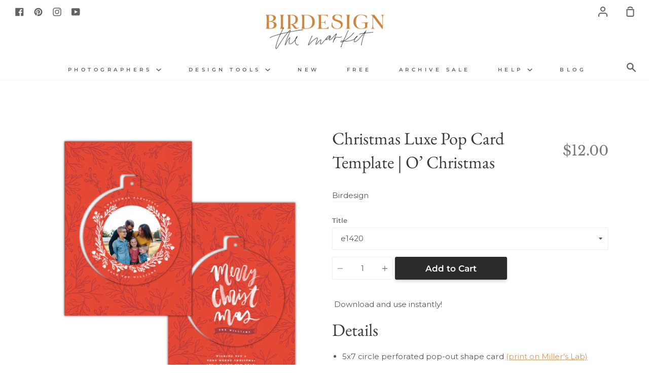

--- FILE ---
content_type: text/css
request_url: https://www.birdesignshop.com/cdn/shop/t/17/assets/theme.scss.css?v=133024014118572621751759259420
body_size: 32481
content:
@charset "UTF-8";@font-face{font-family:EB Garamond;font-weight:400;font-style:normal;src:url(//www.birdesignshop.com/cdn/fonts/ebgaramond/ebgaramond_n4.f03b4ad40330b0ec2af5bb96f169ce0df8a12bc0.woff2?h1=YmlyZGVzaWduc2hvcC5jb20&h2=YmlyZGVzaWduLTIuYWNjb3VudC5teXNob3BpZnkuY29t&hmac=61a7c7b2f27136ccf17008dd7a6539274d01665335c91c6055a2d3736f73af93) format("woff2"),url(//www.birdesignshop.com/cdn/fonts/ebgaramond/ebgaramond_n4.73939a8b7fe7c6b6b560b459d64db062f2ba1a29.woff?h1=YmlyZGVzaWduc2hvcC5jb20&h2=YmlyZGVzaWduLTIuYWNjb3VudC5teXNob3BpZnkuY29t&hmac=2cc2b5a51585d5fd166b3e180cf9d0136107dfa07dad9a534ddca6f9dcf68d41) format("woff")}@font-face{font-family:Montserrat;font-weight:400;font-style:normal;src:url(//www.birdesignshop.com/cdn/fonts/montserrat/montserrat_n4.81949fa0ac9fd2021e16436151e8eaa539321637.woff2?h1=YmlyZGVzaWduc2hvcC5jb20&h2=YmlyZGVzaWduLTIuYWNjb3VudC5teXNob3BpZnkuY29t&hmac=b5389513220f0a40ded26ffb7d3f5dd57fdf738ae1577fa1bffbfa1539d0c023) format("woff2"),url(//www.birdesignshop.com/cdn/fonts/montserrat/montserrat_n4.a6c632ca7b62da89c3594789ba828388aac693fe.woff?h1=YmlyZGVzaWduc2hvcC5jb20&h2=YmlyZGVzaWduLTIuYWNjb3VudC5teXNob3BpZnkuY29t&hmac=f1e1762ccc1bc529738d1a08af61cbcd66947203fe39911c8b8e7c97f0442598) format("woff")}@font-face{font-family:Libre Baskerville;font-weight:400;font-style:normal;src:url(//www.birdesignshop.com/cdn/fonts/libre_baskerville/librebaskerville_n4.2ec9ee517e3ce28d5f1e6c6e75efd8a97e59c189.woff2?h1=YmlyZGVzaWduc2hvcC5jb20&h2=YmlyZGVzaWduLTIuYWNjb3VudC5teXNob3BpZnkuY29t&hmac=8cf159b22d8b0c88440f1d54a2adb932af2af5f053aff701e787b91fcaa53f0e) format("woff2"),url(//www.birdesignshop.com/cdn/fonts/libre_baskerville/librebaskerville_n4.323789551b85098885c8eccedfb1bd8f25f56007.woff?h1=YmlyZGVzaWduc2hvcC5jb20&h2=YmlyZGVzaWduLTIuYWNjb3VudC5teXNob3BpZnkuY29t&hmac=4353d9da2ce74985b06d341b1dca4eafe005e3ab11e5dc2349b0dbc127fa9b7b) format("woff")}@font-face{font-family:Montserrat;font-weight:700;font-style:normal;src:url(//www.birdesignshop.com/cdn/fonts/montserrat/montserrat_n7.3c434e22befd5c18a6b4afadb1e3d77c128c7939.woff2?h1=YmlyZGVzaWduc2hvcC5jb20&h2=YmlyZGVzaWduLTIuYWNjb3VudC5teXNob3BpZnkuY29t&hmac=7ca3eab37e793556fc19bed06690f77636bee7df21ae697f1c933e25b8fc7791) format("woff2"),url(//www.birdesignshop.com/cdn/fonts/montserrat/montserrat_n7.5d9fa6e2cae713c8fb539a9876489d86207fe957.woff?h1=YmlyZGVzaWduc2hvcC5jb20&h2=YmlyZGVzaWduLTIuYWNjb3VudC5teXNob3BpZnkuY29t&hmac=fc311f29b87c5da77563f6b212baab72a8f7b6790b646ee93bd3bdd4f6c478c6) format("woff")}@font-face{font-family:Montserrat;font-weight:600;font-style:normal;src:url(//www.birdesignshop.com/cdn/fonts/montserrat/montserrat_n6.1326b3e84230700ef15b3a29fb520639977513e0.woff2?h1=YmlyZGVzaWduc2hvcC5jb20&h2=YmlyZGVzaWduLTIuYWNjb3VudC5teXNob3BpZnkuY29t&hmac=ae339ddd1c69725ac3f081c8bc98bbdf63f812da7ecddcca482e38f64196758c) format("woff2"),url(//www.birdesignshop.com/cdn/fonts/montserrat/montserrat_n6.652f051080eb14192330daceed8cd53dfdc5ead9.woff?h1=YmlyZGVzaWduc2hvcC5jb20&h2=YmlyZGVzaWduLTIuYWNjb3VudC5teXNob3BpZnkuY29t&hmac=255eefd59d55edda55e542a21d08448962aea500f284db795c91beb3d1417614) format("woff")}@font-face{font-family:Montserrat;font-weight:400;font-style:italic;src:url(//www.birdesignshop.com/cdn/fonts/montserrat/montserrat_i4.5a4ea298b4789e064f62a29aafc18d41f09ae59b.woff2?h1=YmlyZGVzaWduc2hvcC5jb20&h2=YmlyZGVzaWduLTIuYWNjb3VudC5teXNob3BpZnkuY29t&hmac=c4f89ca424d2caeb54adf8c9485f92676f7903db29f1781a1754654c3d46920a) format("woff2"),url(//www.birdesignshop.com/cdn/fonts/montserrat/montserrat_i4.072b5869c5e0ed5b9d2021e4c2af132e16681ad2.woff?h1=YmlyZGVzaWduc2hvcC5jb20&h2=YmlyZGVzaWduLTIuYWNjb3VudC5teXNob3BpZnkuY29t&hmac=16533c246495c9d43fce4b29735d3c0d635112db7cda9e232cee950d6d9f31c9) format("woff")}@font-face{font-family:Montserrat;font-weight:700;font-style:italic;src:url(//www.birdesignshop.com/cdn/fonts/montserrat/montserrat_i7.a0d4a463df4f146567d871890ffb3c80408e7732.woff2?h1=YmlyZGVzaWduc2hvcC5jb20&h2=YmlyZGVzaWduLTIuYWNjb3VudC5teXNob3BpZnkuY29t&hmac=34d9c446501d2600b64810c0dfe7a16f7e65dd12835264a1e7326caa14eaa46b) format("woff2"),url(//www.birdesignshop.com/cdn/fonts/montserrat/montserrat_i7.f6ec9f2a0681acc6f8152c40921d2a4d2e1a2c78.woff?h1=YmlyZGVzaWduc2hvcC5jb20&h2=YmlyZGVzaWduLTIuYWNjb3VudC5teXNob3BpZnkuY29t&hmac=4ed80ea2fec5dcf172bdbcc85b162ecfceefab461cc00b3d956df0d5cd9b0702) format("woff")}@font-face{font-family:EB Garamond;font-weight:700;font-style:normal;src:url(//www.birdesignshop.com/cdn/fonts/ebgaramond/ebgaramond_n7.d08d282a03b4a9cde493a0a5c170eb41fd0a48a6.woff2?h1=YmlyZGVzaWduc2hvcC5jb20&h2=YmlyZGVzaWduLTIuYWNjb3VudC5teXNob3BpZnkuY29t&hmac=f8501e5993eae4c265535ff084ca7e31491c003cd3040672fefc60afe8857e04) format("woff2"),url(//www.birdesignshop.com/cdn/fonts/ebgaramond/ebgaramond_n7.7c8306185882f01a9ed6edf77ce46bbf9dd53b41.woff?h1=YmlyZGVzaWduc2hvcC5jb20&h2=YmlyZGVzaWduLTIuYWNjb3VudC5teXNob3BpZnkuY29t&hmac=163e610e7776a58fc3769be77f547a383385decd6a83ceb18ddb2e30571b5476) format("woff")}@font-face{font-family:Libre Baskerville;font-weight:700;font-style:normal;src:url(//www.birdesignshop.com/cdn/fonts/libre_baskerville/librebaskerville_n7.eb83ab550f8363268d3cb412ad3d4776b2bc22b9.woff2?h1=YmlyZGVzaWduc2hvcC5jb20&h2=YmlyZGVzaWduLTIuYWNjb3VudC5teXNob3BpZnkuY29t&hmac=db17402c5d02a8be4a6b934b4c08b7f00010899abea0398b43ccf8d939bfe065) format("woff2"),url(//www.birdesignshop.com/cdn/fonts/libre_baskerville/librebaskerville_n7.5bb0de4f2b64b2f68c7e0de8d18bc3455494f553.woff?h1=YmlyZGVzaWduc2hvcC5jb20&h2=YmlyZGVzaWduLTIuYWNjb3VudC5teXNob3BpZnkuY29t&hmac=3680f865b448a6deb7a74860b50704d60e1f7692a29c0e9b1804fb341ae7085e) format("woff")}.slick-slider{position:relative;display:block;box-sizing:border-box;-moz-box-sizing:border-box;-webkit-touch-callout:none;-webkit-user-select:none;-khtml-user-select:none;-moz-user-select:none;-ms-user-select:none;user-select:none;-ms-touch-action:pan-y;touch-action:pan-y;-webkit-tap-highlight-color:transparent}.slick-list{position:relative;overflow:hidden;display:block;margin:0;padding:0}.slick-list:focus{outline:none}.slick-list.dragging{cursor:pointer;cursor:hand}.slick-slider .slick-track,.slick-slider .slick-list{-webkit-transform:translate3d(0,0,0);-moz-transform:translate3d(0,0,0);-ms-transform:translate3d(0,0,0);-o-transform:translate3d(0,0,0);transform:translateZ(0)}.slick-track{position:relative;left:0;top:0;display:block}.slick-track:before,.slick-track:after{content:"";display:table}.slick-track:after{clear:both}.slick-loading .slick-track{visibility:hidden}.slick-slide{float:left;height:100%;min-height:1px;display:none}[dir=rtl] .slick-slide{float:right}.slick-slide img{display:block}.slick-slide.slick-loading img{display:none}.slick-slide.dragging img{pointer-events:none}.slick-slide:focus{outline:none}.slick-initialized .slick-slide{display:block}.slick-loading .slick-slide{visibility:hidden}.slick-vertical .slick-slide{display:block;height:auto;border:1px solid transparent}.slick-loading .slick-list{background:#fff}.slick-prev,.slick-next{position:absolute;top:50%;margin-top:-124px;z-index:500;cursor:pointer;background:transparent;color:transparent;border:none;outline:none;opacity:.75;-webkit-text-size-adjust:none;font-size:1px;letter-spacing:-1px;transition:opacity .2s ease-out}.slick-prev:before,.slick-next:before{font-size:2.875rem;letter-spacing:normal;color:#f0eee9}.slick-prev:hover,.slick-next:hover{outline:none;opacity:1}.slick-prev.slick-disabled:before,.slick-next.slick-disabled:before{opacity:.75}.slick-slider{margin-bottom:0}.product__thumbs .slick-dots{list-style:none;display:block;text-align:left;padding:0;margin:0;width:100%}.product__thumbs .slick-dots li{position:relative;display:inline-block;padding:0;cursor:pointer;overflow:hidden;margin:10px 10px 0 0}.product__thumbs .slick-dots li.slick-active:after{content:"";position:absolute;bottom:0;left:0;width:100%;height:100%;border:2px solid #787878;border-radius:4px;opacity:.5;pointer-events:none}.product__thumbs .slick-dots li a{display:block;width:80px;height:80px}@media only screen and (max-width: 749px){.product__thumbs .slick-dots li a{width:75px;height:75px}}.product__thumbs .slick-dots li img{border-radius:3px;height:inherit;width:inherit;display:block}.product__thumbs .slick-dots .icon{position:absolute;top:4px;right:4px;margin:0;height:20px;width:20px;color:transparent;fill:#fff;vertical-align:baseline}.product__thumbs .slick-dots .icon path{fill:inherit;stroke:inherit}.product__thumbs .slick-dots .icon path.icon-media-model-outline,.product__thumbs .slick-dots .icon path.icon-media-video-outline{stroke:#5959590d}.product__thumbs .slick-dots .icon path.icon-media-model-element,.product__thumbs .slick-dots .icon path.icon-media-video-element{fill:#595959}.homepage-slideshow .slick-dots{list-style:none;position:absolute;text-align:left;padding:0;margin-left:60px;bottom:10px}@media only screen and (max-width: 749px){.homepage-slideshow .slick-dots{margin-left:15px}}.homepage-slideshow .slick-dots li{position:relative;display:inline-block;height:20px;width:20px;margin:0 30px 0 0;border-radius:4px;padding:0;cursor:pointer}@media only screen and (max-width: 749px){.homepage-slideshow .slick-dots li{margin:0 15px 0 0}}.slick-dots li button{border:0;background:transparent;display:block;height:20px;width:20px;outline:none;line-height:0px;font-size:0px;color:transparent;padding:5px;cursor:pointer}.slick-dots li button:hover,.slick-dots li button:focus{outline:none}.slick-dots li button:hover:before,.slick-dots li button:focus:before{opacity:1;background-color:#ffffff80}.slick-dots li button:before{position:absolute;top:0;left:0;content:"";width:15px;height:15px;border-radius:20px;border:1px solid #fff;line-height:20px;text-align:center;-webkit-font-smoothing:antialiased;-moz-osx-font-smoothing:grayscale}.slick-dots li.slick-active button:before{background-color:#fff}.slick-arrow{height:100%;opacity:.15;background-repeat:no-repeat;background-color:transparent}.slick-next{right:0;background-image:url(//www.birdesignshop.com/cdn/shop/t/17/assets/icon-arrow-right.svg?v=116094440557095374701583430207);background-position:right 15px center}.slick-prev{left:0;background-image:url(//www.birdesignshop.com/cdn/shop/t/17/assets/icon-arrow-left.svg?v=65994956160933257131583430220);background-position:left 15px center}.slick-arrow.slick-disabled{opacity:0!important;cursor:default}.mfp-bg{top:0;left:0;width:100%;height:100%;z-index:10042;overflow:hidden;position:fixed;background:#0b0b0b;opacity:.8;filter:alpha(opacity=80)}.mfp-wrap{top:0;left:0;width:100%;height:100%;z-index:10043;position:fixed;outline:none!important;-webkit-backface-visibility:hidden}.mfp-container{text-align:center;position:absolute;width:100%;height:100%;left:0;top:0;padding:0 8px;display:flex;align-items:center;-webkit-box-sizing:border-box;-moz-box-sizing:border-box;box-sizing:border-box}.mfp-container:before{content:"";display:inline-block;height:100%;vertical-align:middle}.mfp-align-top .mfp-container:before{display:none}.mfp-content{position:relative;display:inline-block;vertical-align:middle;margin:0 auto;text-align:left;z-index:10045}.mfp-inline-holder .mfp-content,.mfp-ajax-holder .mfp-content{width:100%;cursor:auto}.mfp-ajax-cur{cursor:progress}.mfp-zoom-out-cur,.mfp-zoom-out-cur .mfp-image-holder .mfp-close{cursor:-moz-zoom-out;cursor:-webkit-zoom-out;cursor:zoom-out}.mfp-zoom,.product__photo img[data-mfp-src]{cursor:pointer;cursor:-webkit-zoom-in;cursor:-moz-zoom-in;cursor:zoom-in}.mfp-auto-cursor .mfp-content{cursor:auto}.mfp-close,.mfp-arrow,.mfp-preloader,.mfp-counter{-webkit-user-select:none;-moz-user-select:none;user-select:none}.mfp-loading.mfp-figure{display:none}.mfp-hide{display:none!important}@keyframes spin{0%{transform:rotate(0)}to{transform:rotate(360deg)}}.mfp-preloader{color:#ccc;position:absolute;top:50%;width:auto;text-align:center;margin-top:-.8em;left:8px;right:8px;z-index:10044}.mfp-preloader:after{content:"";display:inline-block;border-radius:50%;width:50px;height:50px;border:.25rem solid rgba(255,255,255,.2);border-top-color:#fff;animation:spin 1s infinite linear}.mfp-preloader a{color:#ccc}.mfp-preloader a:hover{color:#fff}.mfp-s-ready .mfp-preloader,.mfp-s-error .mfp-content{display:none}button.mfp-close,button.mfp-arrow{overflow:visible;cursor:pointer;background:transparent;border:0;-webkit-appearance:none;display:block;outline:none;padding:0;z-index:10046;-webkit-box-shadow:none;box-shadow:none}button::-moz-focus-inner{padding:0;border:0}.mfp-close{width:44px;height:44px;line-height:44px;position:absolute;right:0;top:0;text-decoration:none;text-align:center;opacity:.65;filter:alpha(opacity=65);padding:0 0 18px 10px;color:#fff;font-style:normal;font-size:28px;font-family:Arial,Baskerville,monospace}.mfp-close:hover,.mfp-close:focus{opacity:1;filter:alpha(opacity=100)}.mfp-close:active{top:1px}.mfp-close-btn-in .mfp-close{color:#333}.mfp-image-holder .mfp-close,.mfp-iframe-holder .mfp-close{color:#fff;right:-6px;text-align:right;padding-right:6px;width:100%}.mfp-counter{position:absolute;top:0;right:0;color:#ccc;font-size:12px;line-height:18px;white-space:nowrap}.mfp-arrow{position:absolute;opacity:.65;filter:alpha(opacity=65);margin:-55px 0 0;top:50%;padding:0;width:90px;height:110px;-webkit-tap-highlight-color:rgba(0,0,0,0)}.mfp-arrow:active{margin-top:-54px}.mfp-arrow:hover,.mfp-arrow:focus{opacity:1;filter:alpha(opacity=100)}.mfp-arrow:before,.mfp-arrow:after,.mfp-arrow .mfp-b,.mfp-arrow .mfp-a{content:"";display:block;width:0;height:0;position:absolute;left:0;top:0;margin-top:35px;margin-left:35px;border:medium inset transparent}.mfp-arrow:after,.mfp-arrow .mfp-a{border-top-width:13px;border-bottom-width:13px;top:8px}.mfp-arrow:before,.mfp-arrow .mfp-b{border-top-width:21px;border-bottom-width:21px;opacity:.7}.mfp-arrow-left{left:0}.mfp-arrow-left:after,.mfp-arrow-left .mfp-a{border-right:17px solid #FFF;margin-left:31px}.mfp-arrow-left:before,.mfp-arrow-left .mfp-b{margin-left:25px;border-right:27px solid #3F3F3F}.mfp-arrow-right{right:0}.mfp-arrow-right:after,.mfp-arrow-right .mfp-a{border-left:17px solid #FFF;margin-left:39px}.mfp-arrow-right:before,.mfp-arrow-right .mfp-b{border-left:27px solid #3F3F3F}.mfp-iframe-holder{padding-top:40px;padding-bottom:40px}.mfp-iframe-holder .mfp-content{line-height:0;width:100%;max-width:900px}.mfp-iframe-holder .mfp-close{top:-40px}.mfp-iframe-scaler{width:100%;height:0;overflow:hidden;padding-top:56.25%}.mfp-iframe-scaler iframe{position:absolute;display:block;top:0;left:0;width:100%;height:100%;box-shadow:0 0 8px #0009;background:#000}img.mfp-img{width:auto;max-width:100%;height:auto;display:block;line-height:0;-webkit-box-sizing:border-box;-moz-box-sizing:border-box;box-sizing:border-box;padding:40px 0;margin:0 auto}.mfp-figure{line-height:0}.mfp-figure:after{content:"";position:absolute;left:0;top:40px;bottom:40px;display:block;right:0;width:auto;height:auto;z-index:-1;box-shadow:0 0 8px #0009;background:#444}.mfp-figure small{color:#bdbdbd;display:block;font-size:12px;line-height:14px}.mfp-figure figure{margin:0}.mfp-bottom-bar{margin-top:-36px;position:absolute;top:100%;left:0;width:100%;cursor:auto}.mfp-title{text-align:left;line-height:18px;color:#f3f3f3;word-wrap:break-word;padding-right:36px}.mfp-image-holder .mfp-content{max-width:100%}.mfp-gallery .mfp-image-holder .mfp-figure{cursor:pointer}@media screen and (max-width: 800px) and (orientation: landscape),screen and (max-height: 300px){.mfp-img-mobile .mfp-image-holder{padding-left:0;padding-right:0}.mfp-img-mobile img.mfp-img{padding:0}.mfp-img-mobile .mfp-figure:after{top:0;bottom:0}.mfp-img-mobile .mfp-figure small{display:inline;margin-left:5px}.mfp-img-mobile .mfp-bottom-bar{background:#0009;bottom:0;margin:0;top:auto;padding:3px 5px;position:fixed;-webkit-box-sizing:border-box;-moz-box-sizing:border-box;box-sizing:border-box}.mfp-img-mobile .mfp-bottom-bar:empty{padding:0}.mfp-img-mobile .mfp-counter{right:5px;top:3px}.mfp-img-mobile .mfp-close{top:0;right:0;width:35px;height:35px;line-height:35px;background:#0009;position:fixed;text-align:center;padding:0}}@media all and (max-width: 900px){.mfp-arrow{-webkit-transform:scale(.75);transform:scale(.75)}.mfp-arrow-left{-webkit-transform-origin:0;transform-origin:0}.mfp-arrow-right{-webkit-transform-origin:100%;transform-origin:100%}.mfp-container{padding-left:6px;padding-right:6px}}.mfp-ie7 .mfp-img{padding:0}.mfp-ie7 .mfp-bottom-bar{width:600px;left:50%;margin-left:-300px;margin-top:5px;padding-bottom:5px}.mfp-ie7 .mfp-container{padding:0}.mfp-ie7 .mfp-content{padding-top:44px}.mfp-ie7 .mfp-close{top:0;right:0;padding-top:0}button.mfp-close{margin:30px;font-size:2.375rem;font-weight:400;opacity:1;filter:alpha(opacity=100);color:#fff}.mfp-bg{background-color:#000000bf}.mfp-figure figure{overflow-y:auto}img.mfp-img{max-height:none!important}button.mfp-close{margin:0}.mfp-content .product-modal{position:relative;background:#fff;padding:45px 30px;width:auto;margin:20px auto;max-width:1180px}@media only screen and (min-width: 750px){.mfp-content .product-modal{padding:45px 15px}}.mfp-bg.mfp-fade{-webkit-backface-visibility:hidden;opacity:0;transition:all .3s ease-out}.mfp-bg.mfp-fade.mfp-ready{opacity:1;filter:alpha(opacity=100)}.mfp-bg.mfp-fade.mfp-removing{transition:all .3s ease-out;opacity:0;filter:alpha(opacity=0)}.mfp-fade.mfp-wrap .mfp-content{opacity:0;transition:all .3s ease-out}.mfp-fade.mfp-wrap.mfp-ready .mfp-content{opacity:1}.mfp-fade.mfp-wrap.mfp-removing{transition:all .3s ease-out}.mfp-fade.mfp-wrap.mfp-removing .mfp-content,.mfp-fade.mfp-wrap.mfp-removing button{opacity:0}/*! Flickity v2.1.2
https://flickity.metafizzy.co
---------------------------------------------- */.flickity-enabled{position:relative}.flickity-enabled:focus{outline:none}.flickity-viewport{overflow:hidden;position:relative;height:100%}.flickity-slider{position:absolute;width:100%;height:100%}.flickity-enabled.is-draggable{-webkit-tap-highlight-color:transparent;tap-highlight-color:transparent;-webkit-user-select:none;-moz-user-select:none;-ms-user-select:none;user-select:none}.flickity-enabled.is-draggable .flickity-viewport{cursor:move;cursor:-webkit-grab;cursor:grab}.flickity-enabled.is-draggable .flickity-viewport.is-pointer-down{cursor:-webkit-grabbing;cursor:grabbing}.flickity-button{position:absolute;background:#ffffffbf;border:none;color:#333}.flickity-button:hover{background:#fff;cursor:pointer}.flickity-button:focus{outline:none;box-shadow:0 0 0 5px #19f}.flickity-button:active{opacity:.6}.flickity-button:disabled{opacity:.3;cursor:auto;pointer-events:none}.flickity-button-icon{fill:#333}.flickity-prev-next-button{top:50%;width:44px;height:44px;border-radius:50%;transform:translateY(-50%)}.flickity-prev-next-button.previous{left:10px}.flickity-prev-next-button.next{right:10px}.flickity-rtl .flickity-prev-next-button.previous{left:auto;right:10px}.flickity-rtl .flickity-prev-next-button.next{right:auto;left:10px}.flickity-prev-next-button .flickity-button-icon{position:absolute;left:20%;top:20%;width:60%;height:60%}.flickity-page-dots{position:absolute;width:100%;bottom:-25px;padding:0;margin:0;list-style:none;text-align:center;line-height:1}.flickity-rtl .flickity-page-dots{direction:rtl}.flickity-page-dots .dot{display:inline-block;width:10px;height:10px;margin:0 8px;background:#333;border-radius:50%;opacity:.25;cursor:pointer}.flickity-page-dots .dot.is-selected{opacity:1}[data-aos][data-aos][data-aos-duration="50"],body[data-aos-duration="50"] [data-aos]{transition-duration:50ms}[data-aos][data-aos][data-aos-delay="50"],body[data-aos-delay="50"] [data-aos]{transition-delay:0}[data-aos][data-aos][data-aos-delay="50"].aos-animate,body[data-aos-delay="50"] [data-aos].aos-animate{transition-delay:50ms}[data-aos][data-aos][data-aos-duration="100"],body[data-aos-duration="100"] [data-aos]{transition-duration:.1s}[data-aos][data-aos][data-aos-delay="100"],body[data-aos-delay="100"] [data-aos]{transition-delay:0}[data-aos][data-aos][data-aos-delay="100"].aos-animate,body[data-aos-delay="100"] [data-aos].aos-animate{transition-delay:.1s}[data-aos][data-aos][data-aos-duration="150"],body[data-aos-duration="150"] [data-aos]{transition-duration:.15s}[data-aos][data-aos][data-aos-delay="150"],body[data-aos-delay="150"] [data-aos]{transition-delay:0}[data-aos][data-aos][data-aos-delay="150"].aos-animate,body[data-aos-delay="150"] [data-aos].aos-animate{transition-delay:.15s}[data-aos][data-aos][data-aos-duration="200"],body[data-aos-duration="200"] [data-aos]{transition-duration:.2s}[data-aos][data-aos][data-aos-delay="200"],body[data-aos-delay="200"] [data-aos]{transition-delay:0}[data-aos][data-aos][data-aos-delay="200"].aos-animate,body[data-aos-delay="200"] [data-aos].aos-animate{transition-delay:.2s}[data-aos][data-aos][data-aos-duration="250"],body[data-aos-duration="250"] [data-aos]{transition-duration:.25s}[data-aos][data-aos][data-aos-delay="250"],body[data-aos-delay="250"] [data-aos]{transition-delay:0}[data-aos][data-aos][data-aos-delay="250"].aos-animate,body[data-aos-delay="250"] [data-aos].aos-animate{transition-delay:.25s}[data-aos][data-aos][data-aos-duration="300"],body[data-aos-duration="300"] [data-aos]{transition-duration:.3s}[data-aos][data-aos][data-aos-delay="300"],body[data-aos-delay="300"] [data-aos]{transition-delay:0}[data-aos][data-aos][data-aos-delay="300"].aos-animate,body[data-aos-delay="300"] [data-aos].aos-animate{transition-delay:.3s}[data-aos][data-aos][data-aos-duration="350"],body[data-aos-duration="350"] [data-aos]{transition-duration:.35s}[data-aos][data-aos][data-aos-delay="350"],body[data-aos-delay="350"] [data-aos]{transition-delay:0}[data-aos][data-aos][data-aos-delay="350"].aos-animate,body[data-aos-delay="350"] [data-aos].aos-animate{transition-delay:.35s}[data-aos][data-aos][data-aos-duration="400"],body[data-aos-duration="400"] [data-aos]{transition-duration:.4s}[data-aos][data-aos][data-aos-delay="400"],body[data-aos-delay="400"] [data-aos]{transition-delay:0}[data-aos][data-aos][data-aos-delay="400"].aos-animate,body[data-aos-delay="400"] [data-aos].aos-animate{transition-delay:.4s}[data-aos][data-aos][data-aos-duration="450"],body[data-aos-duration="450"] [data-aos]{transition-duration:.45s}[data-aos][data-aos][data-aos-delay="450"],body[data-aos-delay="450"] [data-aos]{transition-delay:0}[data-aos][data-aos][data-aos-delay="450"].aos-animate,body[data-aos-delay="450"] [data-aos].aos-animate{transition-delay:.45s}[data-aos][data-aos][data-aos-duration="500"],body[data-aos-duration="500"] [data-aos]{transition-duration:.5s}[data-aos][data-aos][data-aos-delay="500"],body[data-aos-delay="500"] [data-aos]{transition-delay:0}[data-aos][data-aos][data-aos-delay="500"].aos-animate,body[data-aos-delay="500"] [data-aos].aos-animate{transition-delay:.5s}[data-aos][data-aos][data-aos-duration="550"],body[data-aos-duration="550"] [data-aos]{transition-duration:.55s}[data-aos][data-aos][data-aos-delay="550"],body[data-aos-delay="550"] [data-aos]{transition-delay:0}[data-aos][data-aos][data-aos-delay="550"].aos-animate,body[data-aos-delay="550"] [data-aos].aos-animate{transition-delay:.55s}[data-aos][data-aos][data-aos-duration="600"],body[data-aos-duration="600"] [data-aos]{transition-duration:.6s}[data-aos][data-aos][data-aos-delay="600"],body[data-aos-delay="600"] [data-aos]{transition-delay:0}[data-aos][data-aos][data-aos-delay="600"].aos-animate,body[data-aos-delay="600"] [data-aos].aos-animate{transition-delay:.6s}[data-aos][data-aos][data-aos-duration="650"],body[data-aos-duration="650"] [data-aos]{transition-duration:.65s}[data-aos][data-aos][data-aos-delay="650"],body[data-aos-delay="650"] [data-aos]{transition-delay:0}[data-aos][data-aos][data-aos-delay="650"].aos-animate,body[data-aos-delay="650"] [data-aos].aos-animate{transition-delay:.65s}[data-aos][data-aos][data-aos-duration="700"],body[data-aos-duration="700"] [data-aos]{transition-duration:.7s}[data-aos][data-aos][data-aos-delay="700"],body[data-aos-delay="700"] [data-aos]{transition-delay:0}[data-aos][data-aos][data-aos-delay="700"].aos-animate,body[data-aos-delay="700"] [data-aos].aos-animate{transition-delay:.7s}[data-aos][data-aos][data-aos-duration="750"],body[data-aos-duration="750"] [data-aos]{transition-duration:.75s}[data-aos][data-aos][data-aos-delay="750"],body[data-aos-delay="750"] [data-aos]{transition-delay:0}[data-aos][data-aos][data-aos-delay="750"].aos-animate,body[data-aos-delay="750"] [data-aos].aos-animate{transition-delay:.75s}[data-aos][data-aos][data-aos-duration="800"],body[data-aos-duration="800"] [data-aos]{transition-duration:.8s}[data-aos][data-aos][data-aos-delay="800"],body[data-aos-delay="800"] [data-aos]{transition-delay:0}[data-aos][data-aos][data-aos-delay="800"].aos-animate,body[data-aos-delay="800"] [data-aos].aos-animate{transition-delay:.8s}[data-aos][data-aos][data-aos-duration="850"],body[data-aos-duration="850"] [data-aos]{transition-duration:.85s}[data-aos][data-aos][data-aos-delay="850"],body[data-aos-delay="850"] [data-aos]{transition-delay:0}[data-aos][data-aos][data-aos-delay="850"].aos-animate,body[data-aos-delay="850"] [data-aos].aos-animate{transition-delay:.85s}[data-aos][data-aos][data-aos-duration="900"],body[data-aos-duration="900"] [data-aos]{transition-duration:.9s}[data-aos][data-aos][data-aos-delay="900"],body[data-aos-delay="900"] [data-aos]{transition-delay:0}[data-aos][data-aos][data-aos-delay="900"].aos-animate,body[data-aos-delay="900"] [data-aos].aos-animate{transition-delay:.9s}[data-aos][data-aos][data-aos-duration="950"],body[data-aos-duration="950"] [data-aos]{transition-duration:.95s}[data-aos][data-aos][data-aos-delay="950"],body[data-aos-delay="950"] [data-aos]{transition-delay:0}[data-aos][data-aos][data-aos-delay="950"].aos-animate,body[data-aos-delay="950"] [data-aos].aos-animate{transition-delay:.95s}[data-aos][data-aos][data-aos-duration="1000"],body[data-aos-duration="1000"] [data-aos]{transition-duration:1s}[data-aos][data-aos][data-aos-delay="1000"],body[data-aos-delay="1000"] [data-aos]{transition-delay:0}[data-aos][data-aos][data-aos-delay="1000"].aos-animate,body[data-aos-delay="1000"] [data-aos].aos-animate{transition-delay:1s}[data-aos][data-aos][data-aos-duration="1050"],body[data-aos-duration="1050"] [data-aos]{transition-duration:1.05s}[data-aos][data-aos][data-aos-delay="1050"],body[data-aos-delay="1050"] [data-aos]{transition-delay:0}[data-aos][data-aos][data-aos-delay="1050"].aos-animate,body[data-aos-delay="1050"] [data-aos].aos-animate{transition-delay:1.05s}[data-aos][data-aos][data-aos-duration="1100"],body[data-aos-duration="1100"] [data-aos]{transition-duration:1.1s}[data-aos][data-aos][data-aos-delay="1100"],body[data-aos-delay="1100"] [data-aos]{transition-delay:0}[data-aos][data-aos][data-aos-delay="1100"].aos-animate,body[data-aos-delay="1100"] [data-aos].aos-animate{transition-delay:1.1s}[data-aos][data-aos][data-aos-duration="1150"],body[data-aos-duration="1150"] [data-aos]{transition-duration:1.15s}[data-aos][data-aos][data-aos-delay="1150"],body[data-aos-delay="1150"] [data-aos]{transition-delay:0}[data-aos][data-aos][data-aos-delay="1150"].aos-animate,body[data-aos-delay="1150"] [data-aos].aos-animate{transition-delay:1.15s}[data-aos][data-aos][data-aos-duration="1200"],body[data-aos-duration="1200"] [data-aos]{transition-duration:1.2s}[data-aos][data-aos][data-aos-delay="1200"],body[data-aos-delay="1200"] [data-aos]{transition-delay:0}[data-aos][data-aos][data-aos-delay="1200"].aos-animate,body[data-aos-delay="1200"] [data-aos].aos-animate{transition-delay:1.2s}[data-aos][data-aos][data-aos-duration="1250"],body[data-aos-duration="1250"] [data-aos]{transition-duration:1.25s}[data-aos][data-aos][data-aos-delay="1250"],body[data-aos-delay="1250"] [data-aos]{transition-delay:0}[data-aos][data-aos][data-aos-delay="1250"].aos-animate,body[data-aos-delay="1250"] [data-aos].aos-animate{transition-delay:1.25s}[data-aos][data-aos][data-aos-duration="1300"],body[data-aos-duration="1300"] [data-aos]{transition-duration:1.3s}[data-aos][data-aos][data-aos-delay="1300"],body[data-aos-delay="1300"] [data-aos]{transition-delay:0}[data-aos][data-aos][data-aos-delay="1300"].aos-animate,body[data-aos-delay="1300"] [data-aos].aos-animate{transition-delay:1.3s}[data-aos][data-aos][data-aos-duration="1350"],body[data-aos-duration="1350"] [data-aos]{transition-duration:1.35s}[data-aos][data-aos][data-aos-delay="1350"],body[data-aos-delay="1350"] [data-aos]{transition-delay:0}[data-aos][data-aos][data-aos-delay="1350"].aos-animate,body[data-aos-delay="1350"] [data-aos].aos-animate{transition-delay:1.35s}[data-aos][data-aos][data-aos-duration="1400"],body[data-aos-duration="1400"] [data-aos]{transition-duration:1.4s}[data-aos][data-aos][data-aos-delay="1400"],body[data-aos-delay="1400"] [data-aos]{transition-delay:0}[data-aos][data-aos][data-aos-delay="1400"].aos-animate,body[data-aos-delay="1400"] [data-aos].aos-animate{transition-delay:1.4s}[data-aos][data-aos][data-aos-duration="1450"],body[data-aos-duration="1450"] [data-aos]{transition-duration:1.45s}[data-aos][data-aos][data-aos-delay="1450"],body[data-aos-delay="1450"] [data-aos]{transition-delay:0}[data-aos][data-aos][data-aos-delay="1450"].aos-animate,body[data-aos-delay="1450"] [data-aos].aos-animate{transition-delay:1.45s}[data-aos][data-aos][data-aos-duration="1500"],body[data-aos-duration="1500"] [data-aos]{transition-duration:1.5s}[data-aos][data-aos][data-aos-delay="1500"],body[data-aos-delay="1500"] [data-aos]{transition-delay:0}[data-aos][data-aos][data-aos-delay="1500"].aos-animate,body[data-aos-delay="1500"] [data-aos].aos-animate{transition-delay:1.5s}[data-aos][data-aos][data-aos-duration="1550"],body[data-aos-duration="1550"] [data-aos]{transition-duration:1.55s}[data-aos][data-aos][data-aos-delay="1550"],body[data-aos-delay="1550"] [data-aos]{transition-delay:0}[data-aos][data-aos][data-aos-delay="1550"].aos-animate,body[data-aos-delay="1550"] [data-aos].aos-animate{transition-delay:1.55s}[data-aos][data-aos][data-aos-duration="1600"],body[data-aos-duration="1600"] [data-aos]{transition-duration:1.6s}[data-aos][data-aos][data-aos-delay="1600"],body[data-aos-delay="1600"] [data-aos]{transition-delay:0}[data-aos][data-aos][data-aos-delay="1600"].aos-animate,body[data-aos-delay="1600"] [data-aos].aos-animate{transition-delay:1.6s}[data-aos][data-aos][data-aos-duration="1650"],body[data-aos-duration="1650"] [data-aos]{transition-duration:1.65s}[data-aos][data-aos][data-aos-delay="1650"],body[data-aos-delay="1650"] [data-aos]{transition-delay:0}[data-aos][data-aos][data-aos-delay="1650"].aos-animate,body[data-aos-delay="1650"] [data-aos].aos-animate{transition-delay:1.65s}[data-aos][data-aos][data-aos-duration="1700"],body[data-aos-duration="1700"] [data-aos]{transition-duration:1.7s}[data-aos][data-aos][data-aos-delay="1700"],body[data-aos-delay="1700"] [data-aos]{transition-delay:0}[data-aos][data-aos][data-aos-delay="1700"].aos-animate,body[data-aos-delay="1700"] [data-aos].aos-animate{transition-delay:1.7s}[data-aos][data-aos][data-aos-duration="1750"],body[data-aos-duration="1750"] [data-aos]{transition-duration:1.75s}[data-aos][data-aos][data-aos-delay="1750"],body[data-aos-delay="1750"] [data-aos]{transition-delay:0}[data-aos][data-aos][data-aos-delay="1750"].aos-animate,body[data-aos-delay="1750"] [data-aos].aos-animate{transition-delay:1.75s}[data-aos][data-aos][data-aos-duration="1800"],body[data-aos-duration="1800"] [data-aos]{transition-duration:1.8s}[data-aos][data-aos][data-aos-delay="1800"],body[data-aos-delay="1800"] [data-aos]{transition-delay:0}[data-aos][data-aos][data-aos-delay="1800"].aos-animate,body[data-aos-delay="1800"] [data-aos].aos-animate{transition-delay:1.8s}[data-aos][data-aos][data-aos-duration="1850"],body[data-aos-duration="1850"] [data-aos]{transition-duration:1.85s}[data-aos][data-aos][data-aos-delay="1850"],body[data-aos-delay="1850"] [data-aos]{transition-delay:0}[data-aos][data-aos][data-aos-delay="1850"].aos-animate,body[data-aos-delay="1850"] [data-aos].aos-animate{transition-delay:1.85s}[data-aos][data-aos][data-aos-duration="1900"],body[data-aos-duration="1900"] [data-aos]{transition-duration:1.9s}[data-aos][data-aos][data-aos-delay="1900"],body[data-aos-delay="1900"] [data-aos]{transition-delay:0}[data-aos][data-aos][data-aos-delay="1900"].aos-animate,body[data-aos-delay="1900"] [data-aos].aos-animate{transition-delay:1.9s}[data-aos][data-aos][data-aos-duration="1950"],body[data-aos-duration="1950"] [data-aos]{transition-duration:1.95s}[data-aos][data-aos][data-aos-delay="1950"],body[data-aos-delay="1950"] [data-aos]{transition-delay:0}[data-aos][data-aos][data-aos-delay="1950"].aos-animate,body[data-aos-delay="1950"] [data-aos].aos-animate{transition-delay:1.95s}[data-aos][data-aos][data-aos-duration="2000"],body[data-aos-duration="2000"] [data-aos]{transition-duration:2s}[data-aos][data-aos][data-aos-delay="2000"],body[data-aos-delay="2000"] [data-aos]{transition-delay:0}[data-aos][data-aos][data-aos-delay="2000"].aos-animate,body[data-aos-delay="2000"] [data-aos].aos-animate{transition-delay:2s}[data-aos][data-aos][data-aos-duration="2050"],body[data-aos-duration="2050"] [data-aos]{transition-duration:2.05s}[data-aos][data-aos][data-aos-delay="2050"],body[data-aos-delay="2050"] [data-aos]{transition-delay:0}[data-aos][data-aos][data-aos-delay="2050"].aos-animate,body[data-aos-delay="2050"] [data-aos].aos-animate{transition-delay:2.05s}[data-aos][data-aos][data-aos-duration="2100"],body[data-aos-duration="2100"] [data-aos]{transition-duration:2.1s}[data-aos][data-aos][data-aos-delay="2100"],body[data-aos-delay="2100"] [data-aos]{transition-delay:0}[data-aos][data-aos][data-aos-delay="2100"].aos-animate,body[data-aos-delay="2100"] [data-aos].aos-animate{transition-delay:2.1s}[data-aos][data-aos][data-aos-duration="2150"],body[data-aos-duration="2150"] [data-aos]{transition-duration:2.15s}[data-aos][data-aos][data-aos-delay="2150"],body[data-aos-delay="2150"] [data-aos]{transition-delay:0}[data-aos][data-aos][data-aos-delay="2150"].aos-animate,body[data-aos-delay="2150"] [data-aos].aos-animate{transition-delay:2.15s}[data-aos][data-aos][data-aos-duration="2200"],body[data-aos-duration="2200"] [data-aos]{transition-duration:2.2s}[data-aos][data-aos][data-aos-delay="2200"],body[data-aos-delay="2200"] [data-aos]{transition-delay:0}[data-aos][data-aos][data-aos-delay="2200"].aos-animate,body[data-aos-delay="2200"] [data-aos].aos-animate{transition-delay:2.2s}[data-aos][data-aos][data-aos-duration="2250"],body[data-aos-duration="2250"] [data-aos]{transition-duration:2.25s}[data-aos][data-aos][data-aos-delay="2250"],body[data-aos-delay="2250"] [data-aos]{transition-delay:0}[data-aos][data-aos][data-aos-delay="2250"].aos-animate,body[data-aos-delay="2250"] [data-aos].aos-animate{transition-delay:2.25s}[data-aos][data-aos][data-aos-duration="2300"],body[data-aos-duration="2300"] [data-aos]{transition-duration:2.3s}[data-aos][data-aos][data-aos-delay="2300"],body[data-aos-delay="2300"] [data-aos]{transition-delay:0}[data-aos][data-aos][data-aos-delay="2300"].aos-animate,body[data-aos-delay="2300"] [data-aos].aos-animate{transition-delay:2.3s}[data-aos][data-aos][data-aos-duration="2350"],body[data-aos-duration="2350"] [data-aos]{transition-duration:2.35s}[data-aos][data-aos][data-aos-delay="2350"],body[data-aos-delay="2350"] [data-aos]{transition-delay:0}[data-aos][data-aos][data-aos-delay="2350"].aos-animate,body[data-aos-delay="2350"] [data-aos].aos-animate{transition-delay:2.35s}[data-aos][data-aos][data-aos-duration="2400"],body[data-aos-duration="2400"] [data-aos]{transition-duration:2.4s}[data-aos][data-aos][data-aos-delay="2400"],body[data-aos-delay="2400"] [data-aos]{transition-delay:0}[data-aos][data-aos][data-aos-delay="2400"].aos-animate,body[data-aos-delay="2400"] [data-aos].aos-animate{transition-delay:2.4s}[data-aos][data-aos][data-aos-duration="2450"],body[data-aos-duration="2450"] [data-aos]{transition-duration:2.45s}[data-aos][data-aos][data-aos-delay="2450"],body[data-aos-delay="2450"] [data-aos]{transition-delay:0}[data-aos][data-aos][data-aos-delay="2450"].aos-animate,body[data-aos-delay="2450"] [data-aos].aos-animate{transition-delay:2.45s}[data-aos][data-aos][data-aos-duration="2500"],body[data-aos-duration="2500"] [data-aos]{transition-duration:2.5s}[data-aos][data-aos][data-aos-delay="2500"],body[data-aos-delay="2500"] [data-aos]{transition-delay:0}[data-aos][data-aos][data-aos-delay="2500"].aos-animate,body[data-aos-delay="2500"] [data-aos].aos-animate{transition-delay:2.5s}[data-aos][data-aos][data-aos-duration="2550"],body[data-aos-duration="2550"] [data-aos]{transition-duration:2.55s}[data-aos][data-aos][data-aos-delay="2550"],body[data-aos-delay="2550"] [data-aos]{transition-delay:0}[data-aos][data-aos][data-aos-delay="2550"].aos-animate,body[data-aos-delay="2550"] [data-aos].aos-animate{transition-delay:2.55s}[data-aos][data-aos][data-aos-duration="2600"],body[data-aos-duration="2600"] [data-aos]{transition-duration:2.6s}[data-aos][data-aos][data-aos-delay="2600"],body[data-aos-delay="2600"] [data-aos]{transition-delay:0}[data-aos][data-aos][data-aos-delay="2600"].aos-animate,body[data-aos-delay="2600"] [data-aos].aos-animate{transition-delay:2.6s}[data-aos][data-aos][data-aos-duration="2650"],body[data-aos-duration="2650"] [data-aos]{transition-duration:2.65s}[data-aos][data-aos][data-aos-delay="2650"],body[data-aos-delay="2650"] [data-aos]{transition-delay:0}[data-aos][data-aos][data-aos-delay="2650"].aos-animate,body[data-aos-delay="2650"] [data-aos].aos-animate{transition-delay:2.65s}[data-aos][data-aos][data-aos-duration="2700"],body[data-aos-duration="2700"] [data-aos]{transition-duration:2.7s}[data-aos][data-aos][data-aos-delay="2700"],body[data-aos-delay="2700"] [data-aos]{transition-delay:0}[data-aos][data-aos][data-aos-delay="2700"].aos-animate,body[data-aos-delay="2700"] [data-aos].aos-animate{transition-delay:2.7s}[data-aos][data-aos][data-aos-duration="2750"],body[data-aos-duration="2750"] [data-aos]{transition-duration:2.75s}[data-aos][data-aos][data-aos-delay="2750"],body[data-aos-delay="2750"] [data-aos]{transition-delay:0}[data-aos][data-aos][data-aos-delay="2750"].aos-animate,body[data-aos-delay="2750"] [data-aos].aos-animate{transition-delay:2.75s}[data-aos][data-aos][data-aos-duration="2800"],body[data-aos-duration="2800"] [data-aos]{transition-duration:2.8s}[data-aos][data-aos][data-aos-delay="2800"],body[data-aos-delay="2800"] [data-aos]{transition-delay:0}[data-aos][data-aos][data-aos-delay="2800"].aos-animate,body[data-aos-delay="2800"] [data-aos].aos-animate{transition-delay:2.8s}[data-aos][data-aos][data-aos-duration="2850"],body[data-aos-duration="2850"] [data-aos]{transition-duration:2.85s}[data-aos][data-aos][data-aos-delay="2850"],body[data-aos-delay="2850"] [data-aos]{transition-delay:0}[data-aos][data-aos][data-aos-delay="2850"].aos-animate,body[data-aos-delay="2850"] [data-aos].aos-animate{transition-delay:2.85s}[data-aos][data-aos][data-aos-duration="2900"],body[data-aos-duration="2900"] [data-aos]{transition-duration:2.9s}[data-aos][data-aos][data-aos-delay="2900"],body[data-aos-delay="2900"] [data-aos]{transition-delay:0}[data-aos][data-aos][data-aos-delay="2900"].aos-animate,body[data-aos-delay="2900"] [data-aos].aos-animate{transition-delay:2.9s}[data-aos][data-aos][data-aos-duration="2950"],body[data-aos-duration="2950"] [data-aos]{transition-duration:2.95s}[data-aos][data-aos][data-aos-delay="2950"],body[data-aos-delay="2950"] [data-aos]{transition-delay:0}[data-aos][data-aos][data-aos-delay="2950"].aos-animate,body[data-aos-delay="2950"] [data-aos].aos-animate{transition-delay:2.95s}[data-aos][data-aos][data-aos-duration="3000"],body[data-aos-duration="3000"] [data-aos]{transition-duration:3s}[data-aos][data-aos][data-aos-delay="3000"],body[data-aos-delay="3000"] [data-aos]{transition-delay:0}[data-aos][data-aos][data-aos-delay="3000"].aos-animate,body[data-aos-delay="3000"] [data-aos].aos-animate{transition-delay:3s}[data-aos][data-aos][data-aos-easing=linear],body[data-aos-easing=linear] [data-aos]{transition-timing-function:cubic-bezier(.25,.25,.75,.75)}[data-aos][data-aos][data-aos-easing=ease],body[data-aos-easing=ease] [data-aos]{transition-timing-function:ease}[data-aos][data-aos][data-aos-easing=ease-in],body[data-aos-easing=ease-in] [data-aos]{transition-timing-function:ease-in}[data-aos][data-aos][data-aos-easing=ease-out],body[data-aos-easing=ease-out] [data-aos]{transition-timing-function:ease-out}[data-aos][data-aos][data-aos-easing=ease-in-out],body[data-aos-easing=ease-in-out] [data-aos]{transition-timing-function:ease-in-out}[data-aos][data-aos][data-aos-easing=ease-in-back],body[data-aos-easing=ease-in-back] [data-aos]{transition-timing-function:cubic-bezier(.6,-.28,.735,.045)}[data-aos][data-aos][data-aos-easing=ease-out-back],body[data-aos-easing=ease-out-back] [data-aos]{transition-timing-function:cubic-bezier(.175,.885,.32,1.275)}[data-aos][data-aos][data-aos-easing=ease-in-out-back],body[data-aos-easing=ease-in-out-back] [data-aos]{transition-timing-function:cubic-bezier(.68,-.55,.265,1.55)}[data-aos][data-aos][data-aos-easing=ease-in-sine],body[data-aos-easing=ease-in-sine] [data-aos]{transition-timing-function:cubic-bezier(.47,0,.745,.715)}[data-aos][data-aos][data-aos-easing=ease-out-sine],body[data-aos-easing=ease-out-sine] [data-aos]{transition-timing-function:cubic-bezier(.39,.575,.565,1)}[data-aos][data-aos][data-aos-easing=ease-in-out-sine],body[data-aos-easing=ease-in-out-sine] [data-aos]{transition-timing-function:cubic-bezier(.445,.05,.55,.95)}[data-aos][data-aos][data-aos-easing=ease-in-quad],body[data-aos-easing=ease-in-quad] [data-aos]{transition-timing-function:cubic-bezier(.55,.085,.68,.53)}[data-aos][data-aos][data-aos-easing=ease-out-quad],body[data-aos-easing=ease-out-quad] [data-aos]{transition-timing-function:cubic-bezier(.25,.46,.45,.94)}[data-aos][data-aos][data-aos-easing=ease-in-out-quad],body[data-aos-easing=ease-in-out-quad] [data-aos]{transition-timing-function:cubic-bezier(.455,.03,.515,.955)}[data-aos][data-aos][data-aos-easing=ease-in-cubic],body[data-aos-easing=ease-in-cubic] [data-aos]{transition-timing-function:cubic-bezier(.55,.085,.68,.53)}[data-aos][data-aos][data-aos-easing=ease-out-cubic],body[data-aos-easing=ease-out-cubic] [data-aos]{transition-timing-function:cubic-bezier(.25,.46,.45,.94)}[data-aos][data-aos][data-aos-easing=ease-in-out-cubic],body[data-aos-easing=ease-in-out-cubic] [data-aos]{transition-timing-function:cubic-bezier(.455,.03,.515,.955)}[data-aos][data-aos][data-aos-easing=ease-in-quart],body[data-aos-easing=ease-in-quart] [data-aos]{transition-timing-function:cubic-bezier(.55,.085,.68,.53)}[data-aos][data-aos][data-aos-easing=ease-out-quart],body[data-aos-easing=ease-out-quart] [data-aos]{transition-timing-function:cubic-bezier(.25,.46,.45,.94)}[data-aos][data-aos][data-aos-easing=ease-in-out-quart],body[data-aos-easing=ease-in-out-quart] [data-aos]{transition-timing-function:cubic-bezier(.455,.03,.515,.955)}[data-aos^=fade][data-aos^=fade]{opacity:0;transition-property:opacity,transform}[data-aos^=fade][data-aos^=fade].aos-animate{opacity:1;transform:translate(0)}[data-aos=fade-up]{transform:translateY(100px)}[data-aos=fade-down]{transform:translateY(-100px)}[data-aos=fade-right]{transform:translate(-100px)}[data-aos=fade-left]{transform:translate(100px)}[data-aos=fade-up-right]{transform:translate(-100px,100px)}[data-aos=fade-up-left]{transform:translate(100px,100px)}[data-aos=fade-down-right]{transform:translate(-100px,-100px)}[data-aos=fade-down-left]{transform:translate(100px,-100px)}[data-aos^=zoom][data-aos^=zoom]{opacity:0;transition-property:opacity,transform}[data-aos^=zoom][data-aos^=zoom].aos-animate{opacity:1;transform:translate(0) scale(1)}[data-aos=zoom-in]{transform:scale(.6)}[data-aos=zoom-in-up]{transform:translateY(100px) scale(.6)}[data-aos=zoom-in-down]{transform:translateY(-100px) scale(.6)}[data-aos=zoom-in-right]{transform:translate(-100px) scale(.6)}[data-aos=zoom-in-left]{transform:translate(100px) scale(.6)}[data-aos=zoom-out]{transform:scale(1.2)}[data-aos=zoom-out-up]{transform:translateY(100px) scale(1.2)}[data-aos=zoom-out-down]{transform:translateY(-100px) scale(1.2)}[data-aos=zoom-out-right]{transform:translate(-100px) scale(1.2)}[data-aos=zoom-out-left]{transform:translate(100px) scale(1.2)}[data-aos^=slide][data-aos^=slide]{transition-property:transform}[data-aos^=slide][data-aos^=slide].aos-animate{transform:translate(0)}[data-aos=slide-up]{transform:translateY(100%)}[data-aos=slide-down]{transform:translateY(-100%)}[data-aos=slide-right]{transform:translate(-100%)}[data-aos=slide-left]{transform:translate(100%)}[data-aos^=flip][data-aos^=flip]{backface-visibility:hidden;transition-property:transform}[data-aos=flip-left]{transform:perspective(2500px) rotateY(-100deg)}[data-aos=flip-left].aos-animate{transform:perspective(2500px) rotateY(0)}[data-aos=flip-right]{transform:perspective(2500px) rotateY(100deg)}[data-aos=flip-right].aos-animate{transform:perspective(2500px) rotateY(0)}[data-aos=flip-up]{transform:perspective(2500px) rotateX(-100deg)}[data-aos=flip-up].aos-animate{transform:perspective(2500px) rotateX(0)}[data-aos=flip-down]{transform:perspective(2500px) rotateX(100deg)}[data-aos=flip-down].aos-animate{transform:perspective(2500px) rotateX(0)}.shopify-model-viewer-ui{position:relative;display:inline-block;cursor:pointer}.shopify-model-viewer-ui model-viewer{transform:translateZ(0);z-index:1}.shopify-model-viewer-ui model-viewer.shopify-model-viewer-ui__disabled{pointer-events:none}.shopify-model-viewer-ui.shopify-model-viewer-ui--fullscreen model-viewer{position:relative;width:100vw;height:100vh}.shopify-model-viewer-ui.shopify-model-viewer-ui--fullscreen .shopify-model-viewer-ui__control-icon--exit-fullscreen{display:block}.shopify-model-viewer-ui.shopify-model-viewer-ui--fullscreen .shopify-model-viewer-ui__control-icon--enter-fullscreen{display:none}.shopify-model-viewer-ui.shopify-model-viewer-ui--desktop:hover .shopify-model-viewer-ui__controls-area,.shopify-model-viewer-ui.shopify-model-viewer-ui--desktop.shopify-model-viewer-ui--child-focused .shopify-model-viewer-ui__controls-area{opacity:1}.shopify-model-viewer-ui:not(.shopify-model-viewer-ui--desktop) .shopify-model-viewer-ui__controls-area{display:none}.shopify-model-viewer-ui .shopify-model-viewer-ui__controls-overlay{position:absolute;width:100%;height:100%;top:0}.shopify-model-viewer-ui .shopify-model-viewer-ui__controls-area{display:flex;flex-direction:column;background:#fff;opacity:0;border:1px solid rgba(89,89,89,.05);position:absolute;bottom:10px;right:10px;z-index:1;transition:opacity .1s linear}.shopify-model-viewer-ui .shopify-model-viewer-ui__controls-area:focus-within{opacity:1}.shopify-model-viewer-ui .shopify-model-viewer-ui__controls-area:not(.shopify-model-viewer-ui__controls-area--playing){display:none}.shopify-model-viewer-ui .shopify-model-viewer-ui__button{color:#595959;border-radius:0;border:none;margin:0;cursor:pointer}body:not(.focus-enabled) .shopify-model-viewer-ui .shopify-model-viewer-ui__button:not(.focus-visible){outline:none}.shopify-model-viewer-ui .shopify-model-viewer-ui__button--control{padding:0;height:44px;width:44px;background:transparent;position:relative}.shopify-model-viewer-ui .shopify-model-viewer-ui__button--control:hover{color:#5959598c}.shopify-model-viewer-ui .shopify-model-viewer-ui__button--control:active,.shopify-model-viewer-ui .shopify-model-viewer-ui__button--control.focus-visible:focus{color:#5959598c;background:#5959590d}.shopify-model-viewer-ui .shopify-model-viewer-ui__button--control:not(:last-child):after{position:absolute;content:"";border-bottom:1px solid rgba(89,89,89,.05);width:28px;bottom:0;right:8px}.shopify-model-viewer-ui .shopify-model-viewer-ui__control-icon{width:44px;height:44px;fill:none}.shopify-model-viewer-ui .shopify-model-viewer-ui__button--poster{background:#fff;position:absolute;border:1px solid rgba(89,89,89,.05);top:50%;left:50%;padding:0;transform:translate3d(-50%,-50%,0);height:62px;width:62px;z-index:1}.shopify-model-viewer-ui .shopify-model-viewer-ui__button--poster:hover,.shopify-model-viewer-ui .shopify-model-viewer-ui__button--poster:focus{color:#5959598c}.shopify-model-viewer-ui .shopify-model-viewer-ui__poster-control-icon{width:60px;height:60px;z-index:1;fill:none}.shopify-model-viewer-ui .shopify-model-viewer-ui__control-icon--exit-fullscreen{display:none}.shopify-model-viewer-ui .shopify-model-viewer-ui__control-icon--enter-fullscreen{display:block}.shopify-model-viewer-ui .shopify-model-viewer-ui__spritesheet{display:none}.shopify-model-viewer-ui .shopify-model-viewer-ui__sr-only{border:0;clip:rect(0,0,0,0);height:1px;margin:-1px;overflow:hidden;padding:0;position:absolute;white-space:nowrap;width:1px}@keyframes plyr-progress{to{background-position:25px 0}}@keyframes plyr-popup{0%{opacity:.5;transform:translateY(10px)}to{opacity:1;transform:translateY(0)}}@keyframes plyr-fade-in{0%{opacity:0}to{opacity:1}}.plyr{-moz-osx-font-smoothing:auto;-webkit-font-smoothing:subpixel-antialiased;direction:ltr;font-family:Avenir,Avenir Next,Helvetica Neue,Segoe UI,Helvetica,Arial,sans-serif;font-variant-numeric:tabular-nums;font-weight:500;line-height:1.7;max-width:100%;min-width:200px;position:relative;text-shadow:none;transition:box-shadow .3s ease}.plyr video,.plyr audio{border-radius:inherit;height:auto;vertical-align:middle;width:100%}.plyr button{font:inherit;line-height:inherit;width:auto}.plyr--full-ui{box-sizing:border-box}.plyr--full-ui *,.plyr--full-ui *:after,.plyr--full-ui *:before{box-sizing:inherit}.plyr--full-ui a,.plyr--full-ui button,.plyr--full-ui input,.plyr--full-ui label{touch-action:manipulation}.plyr__badge{background:#4a5764;border-radius:2px;color:#fff;font-size:9px;line-height:1;padding:3px 4px}.plyr--full-ui ::-webkit-media-text-track-container{display:none}.plyr__captions{animation:plyr-fade-in .3s ease;bottom:0;color:#fff;display:none;font-size:14px;left:0;padding:10px;position:absolute;text-align:center;transition:transform .4s ease-in-out;width:100%}.plyr__captions .plyr__caption{background-color:#000c;border-radius:2px;-webkit-box-decoration-break:clone;box-decoration-break:clone;line-height:185%;padding:.2em .5em;white-space:pre-wrap}.plyr__captions .plyr__caption div{display:inline}.plyr__captions span:empty{display:none}@media (min-width: 480px){.plyr__captions{font-size:16px;padding:20px}}@media (min-width: 750px){.plyr__captions{font-size:18px}}.plyr--captions-active .plyr__captions{display:block}.plyr:not(.plyr--hide-controls) .plyr__controls:not(:empty)~.plyr__captions{transform:translateY(-40px)}.plyr__control{border:0;border-radius:0;color:inherit;cursor:pointer;flex-shrink:0;overflow:visible;padding:0;position:relative;transition:all .3s ease}.plyr__control:not(.plyr__control--overlaid){background-color:transparent}.plyr__control svg{display:block;fill:currentColor;height:44px;pointer-events:none;width:44px}.plyr__control:focus:not(.plyr__tab-focus){outline:0}a.plyr__control{text-decoration:none}a.plyr__control:after,a.plyr__control:before{display:none}.plyr__control:not(.plyr__control--pressed) .icon--pressed,.plyr__control.plyr__control--pressed .icon--not-pressed,.plyr__control:not(.plyr__control--pressed) .label--pressed,.plyr__control.plyr__control--pressed .label--not-pressed{display:none}.plyr--video .plyr__control:not(.plyr__control--overlaid).plyr__tab-focus svg,.plyr--video .plyr__control:not(.plyr__control--overlaid):hover svg,.plyr--video .plyr__control:not(.plyr__control--overlaid)[aria-expanded=true] svg,.plyr--audio .plyr__control.plyr__tab-focus svg,.plyr--audio .plyr__control:hover svg,.plyr--audio .plyr__control[aria-expanded=true] svg{stroke:currentColor;stroke-width:0}.plyr__control--overlaid{background-color:inherit;border:1px solid rgba(0,0,0,.05);border-radius:0;color:currentColor;display:none;left:50%;padding:4px;position:absolute;top:50%;transform:translate(-50%,-50%);z-index:2;opacity:0;visibility:hidden}.plyr__control--overlaid svg{height:52px;width:52px;fill:transparent;position:relative}.plyr__control--overlaid.plyr__tab-focus,.plyr__control--overlaid:hover{color:#3a3a3a8c}.plyr--stopped .plyr__control--overlaid{opacity:1;visibility:visible}.plyr--full-ui.plyr--video .plyr__control--overlaid{display:block}.plyr--full-ui ::-webkit-media-controls{display:none}.plyr__controls{align-items:center;display:flex;justify-content:flex-end;text-align:center}.plyr__controls .plyr__progress__container{flex:1;min-width:0}.plyr__controls .plyr__controls__item:first-child{margin-left:0;margin-right:auto}.plyr__controls .plyr__controls__item.plyr__progress__container{padding-left:2.5px}.plyr__controls .plyr__controls__item.plyr__time{padding:0 5px}.plyr__controls .plyr__controls__item.plyr__progress__container:first-child,.plyr__controls .plyr__controls__item.plyr__time:first-child,.plyr__controls .plyr__controls__item.plyr__time+.plyr__time{padding-left:0}.plyr__controls .plyr__controls__item.plyr__volume:first-child{padding-right:0}.plyr__controls:empty{display:none}.plyr--audio .plyr__controls{background-color:inherit;border-radius:inherit;color:#3a3a3a;padding:10px}.plyr--video .plyr__controls{background-color:inherit;border:1px solid rgba(58,58,58,.05);border-radius:0;bottom:0;color:currentColor;left:0;margin-bottom:10px;margin-left:10px;margin-right:10px;opacity:.9;padding:0;position:absolute;right:0;transition:opacity .3s ease-in-out,transform .3s ease-in-out;z-index:3}@media screen and (-ms-high-contrast: active){.plyr--video .plyr__controls{background-color:window}}.plyr--video.plyr--hide-controls .plyr__controls{opacity:0;pointer-events:none;transform:translateY(100%)}.plyr [data-plyr=captions],.plyr [data-plyr=pip],.plyr [data-plyr=airplay],.plyr [data-plyr=fullscreen]{display:none}.plyr--captions-enabled [data-plyr=captions],.plyr--pip-supported [data-plyr=pip],.plyr--airplay-supported [data-plyr=airplay],.plyr--fullscreen-enabled [data-plyr=fullscreen]{display:inline-block}.plyr__menu{display:flex;position:relative}.plyr__menu .plyr__control svg{transition:transform .3s ease}.plyr__menu .plyr__control[aria-expanded=true] svg{transform:rotate(90deg)}.plyr__menu .plyr__control[aria-expanded=true] .plyr__tooltip{display:none}.plyr__menu__container{animation:plyr-popup .2s ease;background-color:#3a3a3a;border-radius:4px;bottom:100%;box-shadow:0 1px 2px #00000026;color:#fff;font-size:16px;margin-bottom:10px;position:absolute;right:-3px;text-align:left;white-space:nowrap;z-index:3}.plyr__menu__container>div{overflow:hidden;transition:height .35s cubic-bezier(.4,0,.2,1),width .35s cubic-bezier(.4,0,.2,1)}.plyr__menu__container:after{border:4px solid transparent;border-top-color:#3a3a3a;content:"";height:0;position:absolute;right:15px;top:100%;width:0}.plyr__menu__container [role=menu]{padding:7px}.plyr__menu__container [role=menuitem],.plyr__menu__container [role=menuitemradio]{margin-top:2px}.plyr__menu__container [role=menuitem]:first-child,.plyr__menu__container [role=menuitemradio]:first-child{margin-top:0}.plyr__menu__container .plyr__control{align-items:center;color:#fff;display:flex;font-size:14px;padding:4px 11px;-webkit-user-select:none;user-select:none;width:100%}.plyr__menu__container .plyr__control>span{align-items:inherit;display:flex;width:100%}.plyr__menu__container .plyr__control:after{border:4px solid transparent;content:"";position:absolute;top:50%;transform:translateY(-50%)}.plyr__menu__container .plyr__control--forward{padding-right:29px}.plyr__menu__container .plyr__control--forward:after{border-left-color:currentColor;right:5px}.plyr__menu__container .plyr__control--forward.plyr__tab-focus:after,.plyr__menu__container .plyr__control--forward:hover:after{border-left-color:currentColor}.plyr__menu__container .plyr__control--back{font-weight:500;margin:7px 7px 3px;padding-left:29px;position:relative;width:calc(100% - 14px)}.plyr__menu__container .plyr__control--back:after{border-right-color:currentColor;left:7px}.plyr__menu__container .plyr__control--back:before{background:#c1c9d1;box-shadow:0 1px #fff;content:"";height:1px;left:0;margin-top:4px;overflow:hidden;position:absolute;right:0;top:100%}.plyr__menu__container .plyr__control--back.plyr__tab-focus:after,.plyr__menu__container .plyr__control--back:hover:after{border-right-color:currentColor}.plyr__menu__container .plyr__control.plyr__tab-focus,.plyr__menu__container .plyr__control:hover,.plyr__menu__container .plyr__control[aria-expanded=true]{background-color:#fff;color:#3a3a3a}.plyr__menu__container .plyr__control[role=menuitemradio]{padding-left:7px}.plyr__menu__container .plyr__control[role=menuitemradio]:before,.plyr__menu__container .plyr__control[role=menuitemradio]:after{border-radius:100%}.plyr__menu__container .plyr__control[role=menuitemradio]:before{background:#0000001a;content:"";display:block;flex-shrink:0;height:16px;margin-right:10px;transition:all .3s ease;width:16px}.plyr__menu__container .plyr__control[role=menuitemradio]:after{background:#fff;border:0;height:6px;left:12px;opacity:0;top:50%;transform:translateY(-50%) scale(0);transition:transform .3s ease,opacity .3s ease;width:6px}.plyr__menu__container .plyr__control[role=menuitemradio][aria-checked=true]:before{background:#3a3a3a}.plyr__menu__container .plyr__control[role=menuitemradio][aria-checked=true]:after{opacity:1;transform:translateY(-50%) scale(1)}.plyr__menu__container .plyr__control[role=menuitemradio].plyr__tab-focus:before,.plyr__menu__container .plyr__control[role=menuitemradio]:hover:before{background:#0000001a}.plyr__menu__container .plyr__menu__value{align-items:center;display:flex;margin-left:auto;margin-right:-5px;overflow:hidden;padding-left:25px;pointer-events:none}.plyr--full-ui input[type=range]{-webkit-appearance:none;background:transparent;border:0;border-radius:26px;color:inherit;display:block;height:19px;margin:0;padding:0;transition:box-shadow .3s ease;width:100%}.plyr--full-ui input[type=range]::-webkit-slider-runnable-track{background-color:transparent;border:0;border-radius:1px;height:2px;transition:box-shadow .3s ease;-webkit-user-select:none;user-select:none;background-image:linear-gradient(to right,currentColor var(--value, 0%),rgba(58,58,58,.6) var(--value, 0%))}.plyr--full-ui input[type=range]::-webkit-slider-thumb{background-color:currentColor;border:0;border-radius:50%;box-shadow:2px 0 #fff;height:13px;margin-top:-5px;position:relative;transition:all .2s ease;width:13px;-webkit-appearance:none}@media screen and (-ms-high-contrast: active){.plyr--full-ui input[type=range]::-webkit-slider-thumb{background-color:windowText}}.plyr--full-ui input[type=range]::-moz-range-track{background-color:transparent;border:0;border-radius:1px;height:2px;transition:box-shadow .3s ease;-webkit-user-select:none;user-select:none;background-color:#3a3a3a99}.plyr--full-ui input[type=range]::-moz-range-thumb{background-color:currentColor;border:0;border-radius:50%;box-shadow:2px 0 #fff;height:13px;margin-top:-5px;position:relative;transition:all .2s ease;width:13px}@media screen and (-ms-high-contrast: active){.plyr--full-ui input[type=range]::-moz-range-thumb{background-color:windowText}}.plyr--full-ui input[type=range]::-moz-range-progress{background-color:currentColor;border-radius:1px;height:2px}.plyr--full-ui input[type=range]::-ms-track{background-color:transparent;border:0;border-radius:1px;height:2px;transition:box-shadow .3s ease;-webkit-user-select:none;user-select:none;color:transparent}.plyr--full-ui input[type=range]::-ms-fill-upper{background-color:transparent;border:0;border-radius:1px;height:2px;transition:box-shadow .3s ease;-webkit-user-select:none;user-select:none;background-color:currentColor;opacity:.6}@media screen and (-ms-high-contrast: active){.plyr--full-ui input[type=range]::-ms-fill-upper{background-color:windowText}}.plyr--full-ui input[type=range]::-ms-fill-lower{background-color:transparent;border:0;border-radius:1px;height:2px;transition:box-shadow .3s ease;-webkit-user-select:none;user-select:none;background-color:currentColor}@media screen and (-ms-high-contrast: active){.plyr--full-ui input[type=range]::-ms-fill-lower{background-color:windowText}}.plyr--full-ui input[type=range]::-ms-thumb{background-color:currentColor;border:0;border-radius:50%;box-shadow:2px 0 #fff;height:13px;position:relative;transition:all .2s ease;width:13px;margin-top:1px}@media screen and (-ms-high-contrast: active){.plyr--full-ui input[type=range]::-ms-thumb{background-color:windowText}}.plyr--full-ui input[type=range]::-ms-tooltip{display:none}.plyr--full-ui input[type=range]:focus:not(.plyr__tab-focus){outline:0}.plyr--full-ui input[type=range]::-moz-focus-outer{border:0}.plyr--full-ui input[type=range].plyr__tab-focus::-webkit-slider-runnable-track{box-shadow:0 0 0 4px #3a3a3a40}.plyr--full-ui input[type=range].plyr__tab-focus::-moz-range-track{box-shadow:0 0 0 4px #3a3a3a40}.plyr--full-ui input[type=range].plyr__tab-focus::-ms-track{box-shadow:0 0 0 4px #3a3a3a40}.plyr--full-ui input[type=range].plyr__tab-focus::-webkit-slider-thumb{box-shadow:none}.plyr--full-ui input[type=range].plyr__tab-focus::-moz-range-thumb{box-shadow:none}.plyr--full-ui input[type=range].plyr__tab-focus::-ms-thumb{box-shadow:none}.plyr--full-ui input[type=range]:active::-webkit-slider-thumb{box-shadow:0 0 0 3px #3a3a3a40}.plyr--full-ui input[type=range]:active::-moz-range-thumb{box-shadow:0 0 0 3px #3a3a3a40}.plyr--full-ui input[type=range]:active::-ms-thumb{box-shadow:0 0 0 3px #3a3a3a40}.plyr__poster{background-color:#000;background-position:50% 50%;background-repeat:no-repeat;background-size:contain;height:100%;left:0;opacity:0;position:absolute;top:0;transition:opacity .2s ease;width:100%;z-index:1}.plyr--stopped.plyr__poster-enabled .plyr__poster{opacity:1}.plyr__time{font-size:14px}.plyr__time+.plyr__time:before{content:"\2044";margin-right:10px}@media (max-width: 749px){.plyr__time+.plyr__time{display:none}}.plyr--video .plyr__time{text-shadow:0 1px 1px rgba(0,0,0,.15)}.plyr__tooltip{background-color:#3a3a3a;bottom:100%;color:#fff;font-size:14px;font-weight:500;left:50%;line-height:1.3;opacity:0;padding:5px 15px;pointer-events:none;position:absolute;transform:translate(-50%,10px);transition:transform .2s .1s ease,opacity .2s .1s ease;white-space:nowrap;z-index:2}.plyr__tooltip:before{border-left:4px solid transparent;border-right:4px solid transparent;border-top:4px solid #3a3a3a;bottom:-4px;content:"";height:0;left:50%;position:absolute;transform:translate(-50%);width:0;z-index:2}.plyr .plyr__control:hover .plyr__tooltip,.plyr .plyr__control.plyr__tab-focus .plyr__tooltip,.plyr__tooltip--visible{opacity:1;transform:translate(-50%,-24px)}.plyr__controls>.plyr__control[data-plyr=mute]:hover .plyr__tooltip,.plyr__controls>.plyr__control[data-plyr=mute].plyr__tab-focus .plyr__tooltip,.plyr__controls>.plyr__control[data-plyr=mute] .plyr__tooltip--visible{transform:translate(-50%,-11px)}.plyr .plyr__control:hover .plyr__tooltip{z-index:3}.plyr__controls>.plyr__control:first-child .plyr__tooltip,.plyr__controls>.plyr__control:first-child+.plyr__control .plyr__tooltip{left:0;transform:translateY(10px) scale(.8);transform-origin:0 100%}.plyr__controls>.plyr__control:first-child .plyr__tooltip:before,.plyr__controls>.plyr__control:first-child+.plyr__control .plyr__tooltip:before{left:29px}.plyr__controls>.plyr__control:last-child .plyr__tooltip{left:auto;right:0;transform:translateY(10px);transform-origin:100% 100%}.plyr__controls>.plyr__control:last-child .plyr__tooltip:before{left:auto;right:29px;transform:translate(50%)}.plyr__controls>.plyr__control:first-child:hover .plyr__tooltip,.plyr__controls>.plyr__control:first-child.plyr__tab-focus .plyr__tooltip,.plyr__controls>.plyr__control:first-child .plyr__tooltip--visible,.plyr__controls>.plyr__control:first-child+.plyr__control:hover .plyr__tooltip,.plyr__controls>.plyr__control:first-child+.plyr__control.plyr__tab-focus .plyr__tooltip,.plyr__controls>.plyr__control:first-child+.plyr__control .plyr__tooltip--visible,.plyr__controls>.plyr__control:last-child:hover .plyr__tooltip,.plyr__controls>.plyr__control:last-child.plyr__tab-focus .plyr__tooltip,.plyr__controls>.plyr__control:last-child .plyr__tooltip--visible{transform:translateY(-11px)}.plyr--video{background-color:#fff;color:#3a3a3a;overflow:hidden}.plyr--video.plyr--menu-open{overflow:visible}.plyr__video-wrapper{background-color:#000;border-radius:inherit;overflow:hidden;position:relative;z-index:0}.plyr__video-embed,.plyr__video-wrapper--fixed-ratio{height:0;padding-bottom:56.25%}.plyr__video-embed iframe,.plyr__video-wrapper--fixed-ratio video{border:0;height:100%;left:0;position:absolute;top:0;-webkit-user-select:none;user-select:none;width:100%}.plyr__progress{left:6.5px;margin-right:15px;position:relative}.plyr__progress input[type=range],.plyr__progress__buffer{margin-left:-6.5px;margin-right:-6.5px;max-width:calc(100% + 13px);width:calc(100% + 13px)}.plyr__progress input[type=range]{position:relative;z-index:2}.plyr__progress .plyr__tooltip{font-size:14px;left:0}.plyr__progress__buffer{-webkit-appearance:none;background-color:transparent;border:0;border-radius:100px;color:transparent;height:2px;left:0;margin-top:-1px;padding:0;position:absolute;top:50%}.plyr__progress__buffer::-webkit-progress-bar{background-color:transparent}.plyr__progress__buffer::-webkit-progress-value{background-color:currentColor;border-radius:100px;min-width:2px;transition:width .2s ease}.plyr__progress__buffer::-moz-progress-bar{background-color:currentColor;border-radius:100px;min-width:2px;transition:width .2s ease}.plyr__progress__buffer::-ms-fill{border-radius:100px;transition:width .2s ease}.plyr--audio .plyr__progress__buffer{color:#c1c9d1a8}.plyr--loading .plyr__progress__buffer{animation:plyr-progress 1s linear infinite;background-image:linear-gradient(-45deg,rgba(58,58,58,.6) 25%,transparent 25%,transparent 50%,rgba(58,58,58,.6) 50%,rgba(58,58,58,.6) 75%,transparent 75%,transparent);background-repeat:repeat-x;background-size:25px 25px;color:transparent}.plyr--audio.plyr--loading .plyr__progress__buffer{background-color:#c1c9d1a8}.plyr--full-ui .plyr__volume{background-color:currentColor;bottom:105px;height:40px;opacity:0;padding:10px 15px;position:absolute;right:-4px;transform:rotate(270deg);transition:visibility .4s linear .4s,opacity .4s linear .3s;width:140px}.plyr--full-ui .plyr__volume:before{border-left:4px solid transparent;border-right:4px solid transparent;border-top:4px solid currentColor;bottom:18px;content:"";left:-6px;position:absolute;transform:rotate(90deg);z-index:2}.plyr--full-ui .plyr__volume.plyr__volume--is-visible{opacity:1;transition:visibility .4s linear,opacity .4s linear}.plyr--audio .plyr--full-ui .plyr__volume{bottom:125px;right:-37px}.plyr--full-ui .plyr__volume:hover{opacity:1;visibility:visible}.plyr--full-ui .plyr__volume input[type=range]{color:#fff;margin:0 auto}.plyr--full-ui .plyr__volume input[type=range]::-webkit-slider-runnable-track{background-image:linear-gradient(to right,currentColor var(--value, 0),rgba(255,255,255,.6) var(--value, 0))}.plyr--full-ui .plyr__volume input[type=range]::-webkit-slider-thumb{box-shadow:2px 0 #3a3a3a}.plyr--full-ui .plyr__volume input[type=range]::-moz-range-track{background-color:#fff9}.plyr--full-ui .plyr__volume input[type=range]::-moz-range-thumb{box-shadow:2px 0 #3a3a3a}.plyr--full-ui .plyr__volume input[type=range]::-ms-fill-upper{background-color:#fff9}.plyr--full-ui .plyr__volume input[type=range]::-ms-thumb{box-shadow:2px 0 #3a3a3a}.plyr--full-ui .plyr__volume input[type=range].plyr__tab-focus::-webkit-slider-runnable-track{box-shadow:0 0 0 4px #ffffff40}.plyr--full-ui .plyr__volume input[type=range].plyr__tab-focus::-moz-range-track{box-shadow:0 0 0 4px #ffffff40}.plyr--full-ui .plyr__volume input[type=range].plyr__tab-focus::-ms-track{box-shadow:0 0 0 4px #ffffff40}.plyr--full-ui .plyr__volume input[type=range].plyr__tab-focus::-webkit-slider-thumb{box-shadow:none}.plyr--full-ui .plyr__volume input[type=range].plyr__tab-focus::-moz-range-thumb{box-shadow:none}.plyr--full-ui .plyr__volume input[type=range].plyr__tab-focus::-ms-thumb{box-shadow:none}.plyr--full-ui .plyr__volume input[type=range]:active::-webkit-slider-thumb{box-shadow:0 0 0 3px #ffffff40}.plyr--full-ui .plyr__volume input[type=range]:active::-moz-range-thumb{box-shadow:0 0 0 3px #ffffff40}.plyr--full-ui .plyr__volume input[type=range]:active::-ms-thumb{box-shadow:0 0 0 3px #ffffff40}@media (min-width: 480px){.plyr--full-ui .plyr__volume input[type=range]{max-width:90px}}@media (min-width: 750px){.plyr--full-ui .plyr__volume input[type=range]{max-width:110px}}.plyr--is-android .plyr__volume,.plyr--is-ios .plyr__volume,.plyr--is-mac.plyr--is-touch .plyr__volume{display:none!important}.plyr__control[data-plyr=mute]:hover+.plyr__volume{opacity:1;transition:visibility .4s linear,opacity .4s linear}.plyr:fullscreen{border-radius:0!important;height:100%;margin:0;width:100%}.plyr:fullscreen video{height:100%}.plyr:fullscreen .plyr__video-wrapper{height:100%;position:static}.plyr:fullscreen .plyr__control .icon--exit-fullscreen{display:block}.plyr:fullscreen .plyr__control .icon--exit-fullscreen+svg{display:none}.plyr:fullscreen.plyr--hide-controls{cursor:none}@media (min-width: 990px){.plyr:fullscreen .plyr__captions{font-size:21px}}.plyr:-webkit-full-screen{border-radius:0!important;height:100%;margin:0;width:100%}.plyr:-webkit-full-screen video{height:100%}.plyr:-webkit-full-screen .plyr__video-wrapper{height:100%;position:static}.plyr:-webkit-full-screen .plyr__control .icon--exit-fullscreen{display:block}.plyr:-webkit-full-screen .plyr__control .icon--exit-fullscreen+svg{display:none}.plyr:-webkit-full-screen.plyr--hide-controls{cursor:none}@media (min-width: 990px){.plyr:-webkit-full-screen .plyr__captions{font-size:21px}}.plyr:-moz-full-screen{border-radius:0!important;height:100%;margin:0;width:100%}.plyr:-moz-full-screen video{height:100%}.plyr:-moz-full-screen .plyr__video-wrapper{height:100%;position:static}.plyr:-moz-full-screen .plyr__control .icon--exit-fullscreen{display:block}.plyr:-moz-full-screen .plyr__control .icon--exit-fullscreen+svg{display:none}.plyr:-moz-full-screen.plyr--hide-controls{cursor:none}@media (min-width: 990px){.plyr:-moz-full-screen .plyr__captions{font-size:21px}}.plyr:-ms-fullscreen{border-radius:0!important;height:100%;margin:0;width:100%}.plyr:-ms-fullscreen video{height:100%}.plyr:-ms-fullscreen .plyr__video-wrapper{height:100%;position:static}.plyr:-ms-fullscreen .plyr__control .icon--exit-fullscreen{display:block}.plyr:-ms-fullscreen .plyr__control .icon--exit-fullscreen+svg{display:none}.plyr:-ms-fullscreen.plyr--hide-controls{cursor:none}@media (min-width: 990px){.plyr:-ms-fullscreen .plyr__captions{font-size:21px}}.plyr--fullscreen-fallback{border-radius:0!important;height:100%;margin:0;width:100%;bottom:0;left:0;position:fixed;right:0;top:0;z-index:10000000}.plyr--fullscreen-fallback video{height:100%}.plyr--fullscreen-fallback .plyr__video-wrapper{height:100%;position:static}.plyr--fullscreen-fallback .plyr__control .icon--exit-fullscreen{display:block}.plyr--fullscreen-fallback .plyr__control .icon--exit-fullscreen+svg{display:none}.plyr--fullscreen-fallback.plyr--hide-controls{cursor:none}@media (min-width: 990px){.plyr--fullscreen-fallback .plyr__captions{font-size:21px}}.plyr__preview-thumb{background-color:#3a3a3a;bottom:100%;margin-bottom:10px;opacity:0;padding:5px;pointer-events:none;position:absolute;transform:translateY(10px);transform-origin:50% 100%;transition:transform .2s .1s ease,opacity .2s .1s ease;z-index:2}.plyr__preview-thumb--is-shown{opacity:1;transform:translateY(-14px)}.plyr__preview-thumb:before{border-left:4px solid transparent;border-right:4px solid transparent;border-top:4px solid #3a3a3a;bottom:-4px;content:"";height:0;left:50%;position:absolute;transform:translate(-50%);width:0;z-index:2}.plyr__preview-thumb__image-container{background:#c1c9d1;overflow:hidden;position:relative;z-index:0}.plyr__preview-thumb__image-container img{height:100%;left:0;max-height:none;max-width:none;position:absolute;top:0;width:100%}.plyr__preview-thumb__time-container{bottom:6px;left:0;position:absolute;right:0;white-space:nowrap;z-index:3}.plyr__preview-thumb__time-container span{background-color:#3a3a3a;color:#fff;font-size:14px;padding:3px 6px}.plyr__preview-scrubbing{bottom:0;filter:blur(1px);height:100%;left:0;margin:auto;opacity:0;overflow:hidden;position:absolute;right:0;top:0;transition:opacity .3s ease;width:100%;z-index:1}.plyr__preview-scrubbing--is-shown{opacity:1}.plyr__preview-scrubbing img{height:100%;left:0;max-height:none;max-width:none;object-fit:contain;position:absolute;top:0;width:100%}.plyr--no-transition{transition:none!important}.plyr__sr-only{clip:rect(1px,1px,1px,1px);overflow:hidden;border:0!important;height:1px!important;padding:0!important;position:absolute!important;width:1px!important}.plyr [hidden]{display:none!important}/*! normalize.css v7.0.0 | MIT License | github.com/necolas/normalize.css */html{line-height:1.15;-ms-text-size-adjust:100%;-webkit-text-size-adjust:100%}body{margin:0}article,aside,footer,header,nav,section{display:block}h1,.h1{font-size:2em;margin:.67em 0}figcaption,figure,main{display:block}figure{margin:1em 40px}hr{box-sizing:content-box;height:0;overflow:visible}pre{font-family:monospace,monospace;font-size:1em}a{background-color:transparent;-webkit-text-decoration-skip:objects}abbr[title]{border-bottom:none;text-decoration:underline;text-decoration:underline dotted}b,strong{font-weight:inherit}b,strong{font-weight:bolder}code,kbd,samp{font-family:monospace,monospace;font-size:1em}dfn{font-style:italic}mark{background-color:#ff0;color:#000}small{font-size:80%}sub,sup{font-size:75%;line-height:0;position:relative;vertical-align:baseline}sub{bottom:-.25em}sup{top:-.5em}audio,video{display:inline-block}audio:not([controls]){display:none;height:0}img{border-style:none}svg:not(:root){overflow:hidden}button,input,optgroup,select,textarea{font-family:sans-serif;font-size:100%;line-height:1.15;margin:0}button,input{overflow:visible}button,select{text-transform:none}button,html [type=button],[type=reset],[type=submit]{-webkit-appearance:button}button::-moz-focus-inner,[type=button]::-moz-focus-inner,[type=reset]::-moz-focus-inner,[type=submit]::-moz-focus-inner{border-style:none;padding:0}button:-moz-focusring,[type=button]:-moz-focusring,[type=reset]:-moz-focusring,[type=submit]:-moz-focusring{outline:1px dotted ButtonText}fieldset{padding:.35em .75em .625em}legend{box-sizing:border-box;color:inherit;display:table;max-width:100%;padding:0;white-space:normal}progress{display:inline-block;vertical-align:baseline}textarea{overflow:auto}[type=checkbox],[type=radio]{box-sizing:border-box;padding:0}[type=number]::-webkit-inner-spin-button,[type=number]::-webkit-outer-spin-button{height:auto}[type=search]{-webkit-appearance:textfield;outline-offset:-2px}[type=search]::-webkit-search-cancel-button,[type=search]::-webkit-search-decoration{-webkit-appearance:none}::-webkit-file-upload-button{-webkit-appearance:button;font:inherit}details,menu{display:block}summary{display:list-item}canvas{display:inline-block}template{display:none}[hidden]{display:none}html{box-sizing:border-box}*,*:before,*:after{box-sizing:inherit}body,input,textarea,button,select{-webkit-font-smoothing:antialiased;-webkit-text-size-adjust:100%;-webkit-appearance:none;border-radius:0}img{max-width:100%}form{margin:0}@media only screen and (max-width: 749px){input,textarea,select{font-size:16px}}button,input[type=submit],label[for]{cursor:pointer}option{color:#595959;background-color:#fff}[tabindex="-1"]:focus{outline:none}legend{display:block;float:initial;margin:0;padding:0;width:100%}legend+*{clear:both}fieldset{border:0;padding:0;margin:0;min-width:0}a,button,[role=button],input,label,select,textarea{touch-action:manipulation}.clearfix{*zoom: 1}.clearfix:after{content:"";display:table;clear:both}.visually-hidden{position:absolute!important;overflow:hidden;clip:rect(0 0 0 0);height:1px;width:1px;margin:-1px;padding:0;border:0}.js-focus-hidden:focus{outline:none}.label-hidden{position:absolute!important;overflow:hidden;clip:rect(0 0 0 0);height:1px;width:1px;margin:-1px;padding:0;border:0}.no-placeholder .label-hidden,.visually-shown{position:inherit!important;overflow:auto;clip:auto;width:auto;height:auto;margin:0}.no-js:not(html){display:none}.no-js .no-js:not(html){display:block}.no-js .js{display:none}.supports-no-cookies:not(html){display:none}html.supports-no-cookies .supports-no-cookies:not(html){display:block}html.supports-no-cookies .supports-cookies{display:none}ul.unstyled{list-style:none;display:inherit;list-style-type:none;margin:0;padding:0}.color-body-text{color:#595959}.color-body-text-dark{color:#3a3a3a}.color-body-text-bright{color:#787878}.color-border{color:#f0eee9}.color-border-light{color:#f4f3ef}.color-border-hairline{color:#f0efed}.color-accent-cool{color:#cf9a66}.color-accent-warm{color:#2b2b2b}.page-margin{padding-top:60px}@media only screen and (max-width: 749px){.page-margin{padding-top:40px}}.float-right{float:right;display:inline-block}.float-left{float:left;display:inline-block}@media only screen and (max-width: 749px){.hidden-small{display:none}}@media only screen and (max-width: 989px){.hidden-medium-down{display:none}}@media only screen and (min-width: 990px){.hidden-large-up{display:none}}@media only screen and (min-width: 750px){.hidden-medium-up{display:none}}.small,.item__price,.item__total__savings,small{font-size:.83125rem}.inline-block{display:inline-block}.display-block{display:block}.text-left{text-align:left}.text-center{text-align:center}.text-right{text-align:right}.capitalize{text-transform:capitalize}.skip-link:focus{position:absolute!important;overflow:auto;clip:auto;width:auto;height:auto;margin:0;color:#595959;background-color:#fff;padding:15px;z-index:10000;transition:none}body.focus-enabled *:focus{outline-color:#2b2b2b;outline-offset:-2px;outline-style:auto;outline-width:5px}.grid,.grid--full{*zoom: 1;list-style:none;padding:0;margin:0 0 0 -30px}.grid:after,.grid--full:after{content:"";display:table;clear:both}@media only screen and (max-width: 749px){.grid,.grid--full{margin-left:-15px}}@media only screen and (min-width: 750px) and (max-width: 989px){.grid,.grid--full{margin-left:-20px}}.grid__item{float:left;padding-left:30px;width:100%}@media only screen and (max-width: 749px){.grid__item{padding-left:15px}}@media only screen and (min-width: 750px) and (max-width: 989px){.grid__item{padding-left:20px}}.grid__item[class*=--push]{position:relative}.grid--rev{direction:rtl;text-align:left}.grid--rev>.grid__item{direction:ltr;text-align:left;float:right}.grid--full{margin-left:0}.grid--full>.grid__item{padding-left:0}.one-whole{width:100%}.one-half{width:50%}.one-third{width:33.33333%}.two-thirds{width:66.66667%}.one-quarter{width:25%}.two-quarters{width:50%}.three-quarters{width:75%}.one-fifth{width:20%}.two-fifths{width:40%}.three-fifths{width:60%}.four-fifths{width:80%}.one-sixth{width:16.66667%}.two-sixths{width:33.33333%}.three-sixths{width:50%}.four-sixths{width:66.66667%}.five-sixths{width:83.33333%}.one-eighth{width:12.5%}.two-eighths{width:25%}.three-eighths{width:37.5%}.four-eighths{width:50%}.five-eighths{width:62.5%}.six-eighths{width:75%}.seven-eighths{width:87.5%}.one-tenth{width:10%}.two-tenths{width:20%}.three-tenths{width:30%}.four-tenths{width:40%}.five-tenths{width:50%}.six-tenths{width:60%}.seven-tenths{width:70%}.eight-tenths{width:80%}.nine-tenths{width:90%}.one-twelfth{width:8.33333%}.two-twelfths{width:16.66667%}.three-twelfths{width:25%}.four-twelfths{width:33.33333%}.five-twelfths{width:41.66667%}.six-twelfths{width:50%}.seven-twelfths{width:58.33333%}.eight-twelfths{width:66.66667%}.nine-twelfths{width:75%}.ten-twelfths{width:83.33333%}.eleven-twelfths{width:91.66667%}.show{display:block!important}.hide{display:none!important}.text-left{text-align:left!important}.text-right{text-align:right!important}.text-center{text-align:center!important}@media only screen and (max-width: 749px){.small--one-whole{width:100%}.small--one-half{width:50%}.small--one-third{width:33.33333%}.small--two-thirds{width:66.66667%}.small--one-quarter{width:25%}.small--two-quarters{width:50%}.small--three-quarters{width:75%}.small--one-fifth{width:20%}.small--two-fifths{width:40%}.small--three-fifths{width:60%}.small--four-fifths{width:80%}.small--one-sixth{width:16.66667%}.small--two-sixths{width:33.33333%}.small--three-sixths{width:50%}.small--four-sixths{width:66.66667%}.small--five-sixths{width:83.33333%}.small--one-eighth{width:12.5%}.small--two-eighths{width:25%}.small--three-eighths{width:37.5%}.small--four-eighths{width:50%}.small--five-eighths{width:62.5%}.small--six-eighths{width:75%}.small--seven-eighths{width:87.5%}.small--one-tenth{width:10%}.small--two-tenths{width:20%}.small--three-tenths{width:30%}.small--four-tenths{width:40%}.small--five-tenths{width:50%}.small--six-tenths{width:60%}.small--seven-tenths{width:70%}.small--eight-tenths{width:80%}.small--nine-tenths{width:90%}.small--one-twelfth{width:8.33333%}.small--two-twelfths{width:16.66667%}.small--three-twelfths{width:25%}.small--four-twelfths{width:33.33333%}.small--five-twelfths{width:41.66667%}.small--six-twelfths{width:50%}.small--seven-twelfths{width:58.33333%}.small--eight-twelfths{width:66.66667%}.small--nine-twelfths{width:75%}.small--ten-twelfths{width:83.33333%}.small--eleven-twelfths{width:91.66667%}.grid--uniform .small--one-half:nth-child(odd),.grid--uniform .small--one-third:nth-child(3n+1),.grid--uniform .small--one-quarter:nth-child(4n+1),.grid--uniform .small--one-fifth:nth-child(5n+1),.grid--uniform .small--one-sixth:nth-child(6n+1),.grid--uniform .small--two-sixths:nth-child(3n+1),.grid--uniform .small--three-sixths:nth-child(odd),.grid--uniform .small--one-eighth:nth-child(8n+1),.grid--uniform .small--two-eighths:nth-child(4n+1),.grid--uniform .small--four-eighths:nth-child(odd),.grid--uniform .small--five-tenths:nth-child(odd),.grid--uniform .small--one-twelfth:nth-child(12n+1),.grid--uniform .small--two-twelfths:nth-child(6n+1),.grid--uniform .small--three-twelfths:nth-child(4n+1),.grid--uniform .small--four-twelfths:nth-child(3n+1),.grid--uniform .small--six-twelfths:nth-child(odd){clear:both}.small--show{display:block!important}.small--hide{display:none!important}.small--text-left{text-align:left!important}.small--text-right{text-align:right!important}.small--text-center{text-align:center!important}}@media only screen and (min-width: 750px) and (max-width: 989px){.medium--one-whole{width:100%}.medium--one-half{width:50%}.medium--one-third{width:33.33333%}.medium--two-thirds{width:66.66667%}.medium--one-quarter{width:25%}.medium--two-quarters{width:50%}.medium--three-quarters{width:75%}.medium--one-fifth{width:20%}.medium--two-fifths{width:40%}.medium--three-fifths{width:60%}.medium--four-fifths{width:80%}.medium--one-sixth{width:16.66667%}.medium--two-sixths{width:33.33333%}.medium--three-sixths{width:50%}.medium--four-sixths{width:66.66667%}.medium--five-sixths{width:83.33333%}.medium--one-eighth{width:12.5%}.medium--two-eighths{width:25%}.medium--three-eighths{width:37.5%}.medium--four-eighths{width:50%}.medium--five-eighths{width:62.5%}.medium--six-eighths{width:75%}.medium--seven-eighths{width:87.5%}.medium--one-tenth{width:10%}.medium--two-tenths{width:20%}.medium--three-tenths{width:30%}.medium--four-tenths{width:40%}.medium--five-tenths{width:50%}.medium--six-tenths{width:60%}.medium--seven-tenths{width:70%}.medium--eight-tenths{width:80%}.medium--nine-tenths{width:90%}.medium--one-twelfth{width:8.33333%}.medium--two-twelfths{width:16.66667%}.medium--three-twelfths{width:25%}.medium--four-twelfths{width:33.33333%}.medium--five-twelfths{width:41.66667%}.medium--six-twelfths{width:50%}.medium--seven-twelfths{width:58.33333%}.medium--eight-twelfths{width:66.66667%}.medium--nine-twelfths{width:75%}.medium--ten-twelfths{width:83.33333%}.medium--eleven-twelfths{width:91.66667%}.grid--uniform .medium--one-half:nth-child(odd),.grid--uniform .medium--one-third:nth-child(3n+1),.grid--uniform .medium--one-quarter:nth-child(4n+1),.grid--uniform .medium--one-fifth:nth-child(5n+1),.grid--uniform .medium--one-sixth:nth-child(6n+1),.grid--uniform .medium--two-sixths:nth-child(3n+1),.grid--uniform .medium--three-sixths:nth-child(odd),.grid--uniform .medium--one-eighth:nth-child(8n+1),.grid--uniform .medium--two-eighths:nth-child(4n+1),.grid--uniform .medium--four-eighths:nth-child(odd),.grid--uniform .medium--five-tenths:nth-child(odd),.grid--uniform .medium--one-twelfth:nth-child(12n+1),.grid--uniform .medium--two-twelfths:nth-child(6n+1),.grid--uniform .medium--three-twelfths:nth-child(4n+1),.grid--uniform .medium--four-twelfths:nth-child(3n+1),.grid--uniform .medium--six-twelfths:nth-child(odd){clear:both}.medium--show{display:block!important}.medium--hide{display:none!important}.medium--text-left{text-align:left!important}.medium--text-right{text-align:right!important}.medium--text-center{text-align:center!important}}@media only screen and (min-width: 750px){.medium-up--one-whole{width:100%}.medium-up--one-half{width:50%}.medium-up--one-third{width:33.33333%}.medium-up--two-thirds{width:66.66667%}.medium-up--one-quarter{width:25%}.medium-up--two-quarters{width:50%}.medium-up--three-quarters{width:75%}.medium-up--one-fifth{width:20%}.medium-up--two-fifths{width:40%}.medium-up--three-fifths{width:60%}.medium-up--four-fifths{width:80%}.medium-up--one-sixth{width:16.66667%}.medium-up--two-sixths{width:33.33333%}.medium-up--three-sixths{width:50%}.medium-up--four-sixths{width:66.66667%}.medium-up--five-sixths{width:83.33333%}.medium-up--one-eighth{width:12.5%}.medium-up--two-eighths{width:25%}.medium-up--three-eighths{width:37.5%}.medium-up--four-eighths{width:50%}.medium-up--five-eighths{width:62.5%}.medium-up--six-eighths{width:75%}.medium-up--seven-eighths{width:87.5%}.medium-up--one-tenth{width:10%}.medium-up--two-tenths{width:20%}.medium-up--three-tenths{width:30%}.medium-up--four-tenths{width:40%}.medium-up--five-tenths{width:50%}.medium-up--six-tenths{width:60%}.medium-up--seven-tenths{width:70%}.medium-up--eight-tenths{width:80%}.medium-up--nine-tenths{width:90%}.medium-up--one-twelfth{width:8.33333%}.medium-up--two-twelfths{width:16.66667%}.medium-up--three-twelfths{width:25%}.medium-up--four-twelfths{width:33.33333%}.medium-up--five-twelfths{width:41.66667%}.medium-up--six-twelfths{width:50%}.medium-up--seven-twelfths{width:58.33333%}.medium-up--eight-twelfths{width:66.66667%}.medium-up--nine-twelfths{width:75%}.medium-up--ten-twelfths{width:83.33333%}.medium-up--eleven-twelfths{width:91.66667%}.grid--uniform .medium-up--one-half:nth-child(odd),.grid--uniform .medium-up--one-third:nth-child(3n+1),.grid--uniform .medium-up--one-quarter:nth-child(4n+1),.grid--uniform .medium-up--one-fifth:nth-child(5n+1),.grid--uniform .medium-up--one-sixth:nth-child(6n+1),.grid--uniform .medium-up--two-sixths:nth-child(3n+1),.grid--uniform .medium-up--three-sixths:nth-child(odd),.grid--uniform .medium-up--one-eighth:nth-child(8n+1),.grid--uniform .medium-up--two-eighths:nth-child(4n+1),.grid--uniform .medium-up--four-eighths:nth-child(odd),.grid--uniform .medium-up--five-tenths:nth-child(odd),.grid--uniform .medium-up--one-twelfth:nth-child(12n+1),.grid--uniform .medium-up--two-twelfths:nth-child(6n+1),.grid--uniform .medium-up--three-twelfths:nth-child(4n+1),.grid--uniform .medium-up--four-twelfths:nth-child(3n+1),.grid--uniform .medium-up--six-twelfths:nth-child(odd){clear:both}.medium-up--show{display:block!important}.medium-up--hide{display:none!important}.medium-up--text-left{text-align:left!important}.medium-up--text-right{text-align:right!important}.medium-up--text-center{text-align:center!important}}@media only screen and (max-width: 989px){.medium-down--one-whole{width:100%}.medium-down--one-half{width:50%}.medium-down--one-third{width:33.33333%}.medium-down--two-thirds{width:66.66667%}.medium-down--one-quarter{width:25%}.medium-down--two-quarters{width:50%}.medium-down--three-quarters{width:75%}.medium-down--one-fifth{width:20%}.medium-down--two-fifths{width:40%}.medium-down--three-fifths{width:60%}.medium-down--four-fifths{width:80%}.medium-down--one-sixth{width:16.66667%}.medium-down--two-sixths{width:33.33333%}.medium-down--three-sixths{width:50%}.medium-down--four-sixths{width:66.66667%}.medium-down--five-sixths{width:83.33333%}.medium-down--one-eighth{width:12.5%}.medium-down--two-eighths{width:25%}.medium-down--three-eighths{width:37.5%}.medium-down--four-eighths{width:50%}.medium-down--five-eighths{width:62.5%}.medium-down--six-eighths{width:75%}.medium-down--seven-eighths{width:87.5%}.medium-down--one-tenth{width:10%}.medium-down--two-tenths{width:20%}.medium-down--three-tenths{width:30%}.medium-down--four-tenths{width:40%}.medium-down--five-tenths{width:50%}.medium-down--six-tenths{width:60%}.medium-down--seven-tenths{width:70%}.medium-down--eight-tenths{width:80%}.medium-down--nine-tenths{width:90%}.medium-down--one-twelfth{width:8.33333%}.medium-down--two-twelfths{width:16.66667%}.medium-down--three-twelfths{width:25%}.medium-down--four-twelfths{width:33.33333%}.medium-down--five-twelfths{width:41.66667%}.medium-down--six-twelfths{width:50%}.medium-down--seven-twelfths{width:58.33333%}.medium-down--eight-twelfths{width:66.66667%}.medium-down--nine-twelfths{width:75%}.medium-down--ten-twelfths{width:83.33333%}.medium-down--eleven-twelfths{width:91.66667%}.grid--uniform .medium-down--one-half:nth-child(odd),.grid--uniform .medium-down--one-third:nth-child(3n+1),.grid--uniform .medium-down--one-quarter:nth-child(4n+1),.grid--uniform .medium-down--one-fifth:nth-child(5n+1),.grid--uniform .medium-down--one-sixth:nth-child(6n+1),.grid--uniform .medium-down--two-sixths:nth-child(3n+1),.grid--uniform .medium-down--three-sixths:nth-child(odd),.grid--uniform .medium-down--one-eighth:nth-child(8n+1),.grid--uniform .medium-down--two-eighths:nth-child(4n+1),.grid--uniform .medium-down--four-eighths:nth-child(odd),.grid--uniform .medium-down--five-tenths:nth-child(odd),.grid--uniform .medium-down--one-twelfth:nth-child(12n+1),.grid--uniform .medium-down--two-twelfths:nth-child(6n+1),.grid--uniform .medium-down--three-twelfths:nth-child(4n+1),.grid--uniform .medium-down--four-twelfths:nth-child(3n+1),.grid--uniform .medium-down--six-twelfths:nth-child(odd){clear:both}.medium-down--show{display:block!important}.medium-down--hide{display:none!important}.medium-down--text-left{text-align:left!important}.medium-down--text-right{text-align:right!important}.medium-down--text-center{text-align:center!important}}@media only screen and (min-width: 990px) and (max-width: 1399px){.large--one-whole{width:100%}.large--one-half{width:50%}.large--one-third{width:33.33333%}.large--two-thirds{width:66.66667%}.large--one-quarter{width:25%}.large--two-quarters{width:50%}.large--three-quarters{width:75%}.large--one-fifth{width:20%}.large--two-fifths{width:40%}.large--three-fifths{width:60%}.large--four-fifths{width:80%}.large--one-sixth{width:16.66667%}.large--two-sixths{width:33.33333%}.large--three-sixths{width:50%}.large--four-sixths{width:66.66667%}.large--five-sixths{width:83.33333%}.large--one-eighth{width:12.5%}.large--two-eighths{width:25%}.large--three-eighths{width:37.5%}.large--four-eighths{width:50%}.large--five-eighths{width:62.5%}.large--six-eighths{width:75%}.large--seven-eighths{width:87.5%}.large--one-tenth{width:10%}.large--two-tenths{width:20%}.large--three-tenths{width:30%}.large--four-tenths{width:40%}.large--five-tenths{width:50%}.large--six-tenths{width:60%}.large--seven-tenths{width:70%}.large--eight-tenths{width:80%}.large--nine-tenths{width:90%}.large--one-twelfth{width:8.33333%}.large--two-twelfths{width:16.66667%}.large--three-twelfths{width:25%}.large--four-twelfths{width:33.33333%}.large--five-twelfths{width:41.66667%}.large--six-twelfths{width:50%}.large--seven-twelfths{width:58.33333%}.large--eight-twelfths{width:66.66667%}.large--nine-twelfths{width:75%}.large--ten-twelfths{width:83.33333%}.large--eleven-twelfths{width:91.66667%}.grid--uniform .large--one-half:nth-child(odd),.grid--uniform .large--one-third:nth-child(3n+1),.grid--uniform .large--one-quarter:nth-child(4n+1),.grid--uniform .large--one-fifth:nth-child(5n+1),.grid--uniform .large--one-sixth:nth-child(6n+1),.grid--uniform .large--two-sixths:nth-child(3n+1),.grid--uniform .large--three-sixths:nth-child(odd),.grid--uniform .large--one-eighth:nth-child(8n+1),.grid--uniform .large--two-eighths:nth-child(4n+1),.grid--uniform .large--four-eighths:nth-child(odd),.grid--uniform .large--five-tenths:nth-child(odd),.grid--uniform .large--one-twelfth:nth-child(12n+1),.grid--uniform .large--two-twelfths:nth-child(6n+1),.grid--uniform .large--three-twelfths:nth-child(4n+1),.grid--uniform .large--four-twelfths:nth-child(3n+1),.grid--uniform .large--six-twelfths:nth-child(odd){clear:both}.large--show{display:block!important}.large--hide{display:none!important}.large--text-left{text-align:left!important}.large--text-right{text-align:right!important}.large--text-center{text-align:center!important}}@media only screen and (min-width: 990px){.large-up--one-whole{width:100%}.large-up--one-half{width:50%}.large-up--one-third{width:33.33333%}.large-up--two-thirds{width:66.66667%}.large-up--one-quarter{width:25%}.large-up--two-quarters{width:50%}.large-up--three-quarters{width:75%}.large-up--one-fifth{width:20%}.large-up--two-fifths{width:40%}.large-up--three-fifths{width:60%}.large-up--four-fifths{width:80%}.large-up--one-sixth{width:16.66667%}.large-up--two-sixths{width:33.33333%}.large-up--three-sixths{width:50%}.large-up--four-sixths{width:66.66667%}.large-up--five-sixths{width:83.33333%}.large-up--one-eighth{width:12.5%}.large-up--two-eighths{width:25%}.large-up--three-eighths{width:37.5%}.large-up--four-eighths{width:50%}.large-up--five-eighths{width:62.5%}.large-up--six-eighths{width:75%}.large-up--seven-eighths{width:87.5%}.large-up--one-tenth{width:10%}.large-up--two-tenths{width:20%}.large-up--three-tenths{width:30%}.large-up--four-tenths{width:40%}.large-up--five-tenths{width:50%}.large-up--six-tenths{width:60%}.large-up--seven-tenths{width:70%}.large-up--eight-tenths{width:80%}.large-up--nine-tenths{width:90%}.large-up--one-twelfth{width:8.33333%}.large-up--two-twelfths{width:16.66667%}.large-up--three-twelfths{width:25%}.large-up--four-twelfths{width:33.33333%}.large-up--five-twelfths{width:41.66667%}.large-up--six-twelfths{width:50%}.large-up--seven-twelfths{width:58.33333%}.large-up--eight-twelfths{width:66.66667%}.large-up--nine-twelfths{width:75%}.large-up--ten-twelfths{width:83.33333%}.large-up--eleven-twelfths{width:91.66667%}.grid--uniform .large-up--one-half:nth-child(odd),.grid--uniform .large-up--one-third:nth-child(3n+1),.grid--uniform .large-up--one-quarter:nth-child(4n+1),.grid--uniform .large-up--one-fifth:nth-child(5n+1),.grid--uniform .large-up--one-sixth:nth-child(6n+1),.grid--uniform .large-up--two-sixths:nth-child(3n+1),.grid--uniform .large-up--three-sixths:nth-child(odd),.grid--uniform .large-up--one-eighth:nth-child(8n+1),.grid--uniform .large-up--two-eighths:nth-child(4n+1),.grid--uniform .large-up--four-eighths:nth-child(odd),.grid--uniform .large-up--five-tenths:nth-child(odd),.grid--uniform .large-up--one-twelfth:nth-child(12n+1),.grid--uniform .large-up--two-twelfths:nth-child(6n+1),.grid--uniform .large-up--three-twelfths:nth-child(4n+1),.grid--uniform .large-up--four-twelfths:nth-child(3n+1),.grid--uniform .large-up--six-twelfths:nth-child(odd){clear:both}.large-up--show{display:block!important}.large-up--hide{display:none!important}.large-up--text-left{text-align:left!important}.large-up--text-right{text-align:right!important}.large-up--text-center{text-align:center!important}}@media only screen and (max-width: 1399px){.large-down--one-whole{width:100%}.large-down--one-half{width:50%}.large-down--one-third{width:33.33333%}.large-down--two-thirds{width:66.66667%}.large-down--one-quarter{width:25%}.large-down--two-quarters{width:50%}.large-down--three-quarters{width:75%}.large-down--one-fifth{width:20%}.large-down--two-fifths{width:40%}.large-down--three-fifths{width:60%}.large-down--four-fifths{width:80%}.large-down--one-sixth{width:16.66667%}.large-down--two-sixths{width:33.33333%}.large-down--three-sixths{width:50%}.large-down--four-sixths{width:66.66667%}.large-down--five-sixths{width:83.33333%}.large-down--one-eighth{width:12.5%}.large-down--two-eighths{width:25%}.large-down--three-eighths{width:37.5%}.large-down--four-eighths{width:50%}.large-down--five-eighths{width:62.5%}.large-down--six-eighths{width:75%}.large-down--seven-eighths{width:87.5%}.large-down--one-tenth{width:10%}.large-down--two-tenths{width:20%}.large-down--three-tenths{width:30%}.large-down--four-tenths{width:40%}.large-down--five-tenths{width:50%}.large-down--six-tenths{width:60%}.large-down--seven-tenths{width:70%}.large-down--eight-tenths{width:80%}.large-down--nine-tenths{width:90%}.large-down--one-twelfth{width:8.33333%}.large-down--two-twelfths{width:16.66667%}.large-down--three-twelfths{width:25%}.large-down--four-twelfths{width:33.33333%}.large-down--five-twelfths{width:41.66667%}.large-down--six-twelfths{width:50%}.large-down--seven-twelfths{width:58.33333%}.large-down--eight-twelfths{width:66.66667%}.large-down--nine-twelfths{width:75%}.large-down--ten-twelfths{width:83.33333%}.large-down--eleven-twelfths{width:91.66667%}.grid--uniform .large-down--one-half:nth-child(odd),.grid--uniform .large-down--one-third:nth-child(3n+1),.grid--uniform .large-down--one-quarter:nth-child(4n+1),.grid--uniform .large-down--one-fifth:nth-child(5n+1),.grid--uniform .large-down--one-sixth:nth-child(6n+1),.grid--uniform .large-down--two-sixths:nth-child(3n+1),.grid--uniform .large-down--three-sixths:nth-child(odd),.grid--uniform .large-down--one-eighth:nth-child(8n+1),.grid--uniform .large-down--two-eighths:nth-child(4n+1),.grid--uniform .large-down--four-eighths:nth-child(odd),.grid--uniform .large-down--five-tenths:nth-child(odd),.grid--uniform .large-down--one-twelfth:nth-child(12n+1),.grid--uniform .large-down--two-twelfths:nth-child(6n+1),.grid--uniform .large-down--three-twelfths:nth-child(4n+1),.grid--uniform .large-down--four-twelfths:nth-child(3n+1),.grid--uniform .large-down--six-twelfths:nth-child(odd){clear:both}.large-down--show{display:block!important}.large-down--hide{display:none!important}.large-down--text-left{text-align:left!important}.large-down--text-right{text-align:right!important}.large-down--text-center{text-align:center!important}}@media only screen and (min-width: 1400px){.widescreen--one-whole{width:100%}.widescreen--one-half{width:50%}.widescreen--one-third{width:33.33333%}.widescreen--two-thirds{width:66.66667%}.widescreen--one-quarter{width:25%}.widescreen--two-quarters{width:50%}.widescreen--three-quarters{width:75%}.widescreen--one-fifth{width:20%}.widescreen--two-fifths{width:40%}.widescreen--three-fifths{width:60%}.widescreen--four-fifths{width:80%}.widescreen--one-sixth{width:16.66667%}.widescreen--two-sixths{width:33.33333%}.widescreen--three-sixths{width:50%}.widescreen--four-sixths{width:66.66667%}.widescreen--five-sixths{width:83.33333%}.widescreen--one-eighth{width:12.5%}.widescreen--two-eighths{width:25%}.widescreen--three-eighths{width:37.5%}.widescreen--four-eighths{width:50%}.widescreen--five-eighths{width:62.5%}.widescreen--six-eighths{width:75%}.widescreen--seven-eighths{width:87.5%}.widescreen--one-tenth{width:10%}.widescreen--two-tenths{width:20%}.widescreen--three-tenths{width:30%}.widescreen--four-tenths{width:40%}.widescreen--five-tenths{width:50%}.widescreen--six-tenths{width:60%}.widescreen--seven-tenths{width:70%}.widescreen--eight-tenths{width:80%}.widescreen--nine-tenths{width:90%}.widescreen--one-twelfth{width:8.33333%}.widescreen--two-twelfths{width:16.66667%}.widescreen--three-twelfths{width:25%}.widescreen--four-twelfths{width:33.33333%}.widescreen--five-twelfths{width:41.66667%}.widescreen--six-twelfths{width:50%}.widescreen--seven-twelfths{width:58.33333%}.widescreen--eight-twelfths{width:66.66667%}.widescreen--nine-twelfths{width:75%}.widescreen--ten-twelfths{width:83.33333%}.widescreen--eleven-twelfths{width:91.66667%}.grid--uniform .widescreen--one-half:nth-child(odd),.grid--uniform .widescreen--one-third:nth-child(3n+1),.grid--uniform .widescreen--one-quarter:nth-child(4n+1),.grid--uniform .widescreen--one-fifth:nth-child(5n+1),.grid--uniform .widescreen--one-sixth:nth-child(6n+1),.grid--uniform .widescreen--two-sixths:nth-child(3n+1),.grid--uniform .widescreen--three-sixths:nth-child(odd),.grid--uniform .widescreen--one-eighth:nth-child(8n+1),.grid--uniform .widescreen--two-eighths:nth-child(4n+1),.grid--uniform .widescreen--four-eighths:nth-child(odd),.grid--uniform .widescreen--five-tenths:nth-child(odd),.grid--uniform .widescreen--one-twelfth:nth-child(12n+1),.grid--uniform .widescreen--two-twelfths:nth-child(6n+1),.grid--uniform .widescreen--three-twelfths:nth-child(4n+1),.grid--uniform .widescreen--four-twelfths:nth-child(3n+1),.grid--uniform .widescreen--six-twelfths:nth-child(odd){clear:both}.widescreen--show{display:block!important}.widescreen--hide{display:none!important}.widescreen--text-left{text-align:left!important}.widescreen--text-right{text-align:right!important}.widescreen--text-center{text-align:center!important}}@media only screen and (max-width: 749px){.small--push-one-half{left:50%}.small--push-one-third{left:33.33333%}.small--push-two-thirds{left:66.66667%}.small--push-one-quarter{left:25%}.small--push-two-quarters{left:50%}.small--push-three-quarters{left:75%}.small--push-one-fifth{left:20%}.small--push-two-fifths{left:40%}.small--push-three-fifths{left:60%}.small--push-four-fifths{left:80%}.small--push-one-sixth{left:16.66667%}.small--push-two-sixths{left:33.33333%}.small--push-three-sixths{left:50%}.small--push-four-sixths{left:66.66667%}.small--push-five-sixths{left:83.33333%}.small--push-one-eighth{left:12.5%}.small--push-two-eighths{left:25%}.small--push-three-eighths{left:37.5%}.small--push-four-eighths{left:50%}.small--push-five-eighths{left:62.5%}.small--push-six-eighths{left:75%}.small--push-seven-eighths{left:87.5%}.small--push-one-tenth{left:10%}.small--push-two-tenths{left:20%}.small--push-three-tenths{left:30%}.small--push-four-tenths{left:40%}.small--push-five-tenths{left:50%}.small--push-six-tenths{left:60%}.small--push-seven-tenths{left:70%}.small--push-eight-tenths{left:80%}.small--push-nine-tenths{left:90%}.small--push-one-twelfth{left:8.33333%}.small--push-two-twelfths{left:16.66667%}.small--push-three-twelfths{left:25%}.small--push-four-twelfths{left:33.33333%}.small--push-five-twelfths{left:41.66667%}.small--push-six-twelfths{left:50%}.small--push-seven-twelfths{left:58.33333%}.small--push-eight-twelfths{left:66.66667%}.small--push-nine-twelfths{left:75%}.small--push-ten-twelfths{left:83.33333%}.small--push-eleven-twelfths{left:91.66667%}}@media only screen and (min-width: 750px) and (max-width: 989px){.medium--push-one-half{left:50%}.medium--push-one-third{left:33.33333%}.medium--push-two-thirds{left:66.66667%}.medium--push-one-quarter{left:25%}.medium--push-two-quarters{left:50%}.medium--push-three-quarters{left:75%}.medium--push-one-fifth{left:20%}.medium--push-two-fifths{left:40%}.medium--push-three-fifths{left:60%}.medium--push-four-fifths{left:80%}.medium--push-one-sixth{left:16.66667%}.medium--push-two-sixths{left:33.33333%}.medium--push-three-sixths{left:50%}.medium--push-four-sixths{left:66.66667%}.medium--push-five-sixths{left:83.33333%}.medium--push-one-eighth{left:12.5%}.medium--push-two-eighths{left:25%}.medium--push-three-eighths{left:37.5%}.medium--push-four-eighths{left:50%}.medium--push-five-eighths{left:62.5%}.medium--push-six-eighths{left:75%}.medium--push-seven-eighths{left:87.5%}.medium--push-one-tenth{left:10%}.medium--push-two-tenths{left:20%}.medium--push-three-tenths{left:30%}.medium--push-four-tenths{left:40%}.medium--push-five-tenths{left:50%}.medium--push-six-tenths{left:60%}.medium--push-seven-tenths{left:70%}.medium--push-eight-tenths{left:80%}.medium--push-nine-tenths{left:90%}.medium--push-one-twelfth{left:8.33333%}.medium--push-two-twelfths{left:16.66667%}.medium--push-three-twelfths{left:25%}.medium--push-four-twelfths{left:33.33333%}.medium--push-five-twelfths{left:41.66667%}.medium--push-six-twelfths{left:50%}.medium--push-seven-twelfths{left:58.33333%}.medium--push-eight-twelfths{left:66.66667%}.medium--push-nine-twelfths{left:75%}.medium--push-ten-twelfths{left:83.33333%}.medium--push-eleven-twelfths{left:91.66667%}}@media only screen and (min-width: 750px){.medium-up--push-one-half{left:50%}.medium-up--push-one-third{left:33.33333%}.medium-up--push-two-thirds{left:66.66667%}.medium-up--push-one-quarter{left:25%}.medium-up--push-two-quarters{left:50%}.medium-up--push-three-quarters{left:75%}.medium-up--push-one-fifth{left:20%}.medium-up--push-two-fifths{left:40%}.medium-up--push-three-fifths{left:60%}.medium-up--push-four-fifths{left:80%}.medium-up--push-one-sixth{left:16.66667%}.medium-up--push-two-sixths{left:33.33333%}.medium-up--push-three-sixths{left:50%}.medium-up--push-four-sixths{left:66.66667%}.medium-up--push-five-sixths{left:83.33333%}.medium-up--push-one-eighth{left:12.5%}.medium-up--push-two-eighths{left:25%}.medium-up--push-three-eighths{left:37.5%}.medium-up--push-four-eighths{left:50%}.medium-up--push-five-eighths{left:62.5%}.medium-up--push-six-eighths{left:75%}.medium-up--push-seven-eighths{left:87.5%}.medium-up--push-one-tenth{left:10%}.medium-up--push-two-tenths{left:20%}.medium-up--push-three-tenths{left:30%}.medium-up--push-four-tenths{left:40%}.medium-up--push-five-tenths{left:50%}.medium-up--push-six-tenths{left:60%}.medium-up--push-seven-tenths{left:70%}.medium-up--push-eight-tenths{left:80%}.medium-up--push-nine-tenths{left:90%}.medium-up--push-one-twelfth{left:8.33333%}.medium-up--push-two-twelfths{left:16.66667%}.medium-up--push-three-twelfths{left:25%}.medium-up--push-four-twelfths{left:33.33333%}.medium-up--push-five-twelfths{left:41.66667%}.medium-up--push-six-twelfths{left:50%}.medium-up--push-seven-twelfths{left:58.33333%}.medium-up--push-eight-twelfths{left:66.66667%}.medium-up--push-nine-twelfths{left:75%}.medium-up--push-ten-twelfths{left:83.33333%}.medium-up--push-eleven-twelfths{left:91.66667%}}@media only screen and (max-width: 989px){.medium-down--push-one-half{left:50%}.medium-down--push-one-third{left:33.33333%}.medium-down--push-two-thirds{left:66.66667%}.medium-down--push-one-quarter{left:25%}.medium-down--push-two-quarters{left:50%}.medium-down--push-three-quarters{left:75%}.medium-down--push-one-fifth{left:20%}.medium-down--push-two-fifths{left:40%}.medium-down--push-three-fifths{left:60%}.medium-down--push-four-fifths{left:80%}.medium-down--push-one-sixth{left:16.66667%}.medium-down--push-two-sixths{left:33.33333%}.medium-down--push-three-sixths{left:50%}.medium-down--push-four-sixths{left:66.66667%}.medium-down--push-five-sixths{left:83.33333%}.medium-down--push-one-eighth{left:12.5%}.medium-down--push-two-eighths{left:25%}.medium-down--push-three-eighths{left:37.5%}.medium-down--push-four-eighths{left:50%}.medium-down--push-five-eighths{left:62.5%}.medium-down--push-six-eighths{left:75%}.medium-down--push-seven-eighths{left:87.5%}.medium-down--push-one-tenth{left:10%}.medium-down--push-two-tenths{left:20%}.medium-down--push-three-tenths{left:30%}.medium-down--push-four-tenths{left:40%}.medium-down--push-five-tenths{left:50%}.medium-down--push-six-tenths{left:60%}.medium-down--push-seven-tenths{left:70%}.medium-down--push-eight-tenths{left:80%}.medium-down--push-nine-tenths{left:90%}.medium-down--push-one-twelfth{left:8.33333%}.medium-down--push-two-twelfths{left:16.66667%}.medium-down--push-three-twelfths{left:25%}.medium-down--push-four-twelfths{left:33.33333%}.medium-down--push-five-twelfths{left:41.66667%}.medium-down--push-six-twelfths{left:50%}.medium-down--push-seven-twelfths{left:58.33333%}.medium-down--push-eight-twelfths{left:66.66667%}.medium-down--push-nine-twelfths{left:75%}.medium-down--push-ten-twelfths{left:83.33333%}.medium-down--push-eleven-twelfths{left:91.66667%}}@media only screen and (min-width: 990px) and (max-width: 1399px){.large--push-one-half{left:50%}.large--push-one-third{left:33.33333%}.large--push-two-thirds{left:66.66667%}.large--push-one-quarter{left:25%}.large--push-two-quarters{left:50%}.large--push-three-quarters{left:75%}.large--push-one-fifth{left:20%}.large--push-two-fifths{left:40%}.large--push-three-fifths{left:60%}.large--push-four-fifths{left:80%}.large--push-one-sixth{left:16.66667%}.large--push-two-sixths{left:33.33333%}.large--push-three-sixths{left:50%}.large--push-four-sixths{left:66.66667%}.large--push-five-sixths{left:83.33333%}.large--push-one-eighth{left:12.5%}.large--push-two-eighths{left:25%}.large--push-three-eighths{left:37.5%}.large--push-four-eighths{left:50%}.large--push-five-eighths{left:62.5%}.large--push-six-eighths{left:75%}.large--push-seven-eighths{left:87.5%}.large--push-one-tenth{left:10%}.large--push-two-tenths{left:20%}.large--push-three-tenths{left:30%}.large--push-four-tenths{left:40%}.large--push-five-tenths{left:50%}.large--push-six-tenths{left:60%}.large--push-seven-tenths{left:70%}.large--push-eight-tenths{left:80%}.large--push-nine-tenths{left:90%}.large--push-one-twelfth{left:8.33333%}.large--push-two-twelfths{left:16.66667%}.large--push-three-twelfths{left:25%}.large--push-four-twelfths{left:33.33333%}.large--push-five-twelfths{left:41.66667%}.large--push-six-twelfths{left:50%}.large--push-seven-twelfths{left:58.33333%}.large--push-eight-twelfths{left:66.66667%}.large--push-nine-twelfths{left:75%}.large--push-ten-twelfths{left:83.33333%}.large--push-eleven-twelfths{left:91.66667%}}@media only screen and (min-width: 990px){.large-up--push-one-half{left:50%}.large-up--push-one-third{left:33.33333%}.large-up--push-two-thirds{left:66.66667%}.large-up--push-one-quarter{left:25%}.large-up--push-two-quarters{left:50%}.large-up--push-three-quarters{left:75%}.large-up--push-one-fifth{left:20%}.large-up--push-two-fifths{left:40%}.large-up--push-three-fifths{left:60%}.large-up--push-four-fifths{left:80%}.large-up--push-one-sixth{left:16.66667%}.large-up--push-two-sixths{left:33.33333%}.large-up--push-three-sixths{left:50%}.large-up--push-four-sixths{left:66.66667%}.large-up--push-five-sixths{left:83.33333%}.large-up--push-one-eighth{left:12.5%}.large-up--push-two-eighths{left:25%}.large-up--push-three-eighths{left:37.5%}.large-up--push-four-eighths{left:50%}.large-up--push-five-eighths{left:62.5%}.large-up--push-six-eighths{left:75%}.large-up--push-seven-eighths{left:87.5%}.large-up--push-one-tenth{left:10%}.large-up--push-two-tenths{left:20%}.large-up--push-three-tenths{left:30%}.large-up--push-four-tenths{left:40%}.large-up--push-five-tenths{left:50%}.large-up--push-six-tenths{left:60%}.large-up--push-seven-tenths{left:70%}.large-up--push-eight-tenths{left:80%}.large-up--push-nine-tenths{left:90%}.large-up--push-one-twelfth{left:8.33333%}.large-up--push-two-twelfths{left:16.66667%}.large-up--push-three-twelfths{left:25%}.large-up--push-four-twelfths{left:33.33333%}.large-up--push-five-twelfths{left:41.66667%}.large-up--push-six-twelfths{left:50%}.large-up--push-seven-twelfths{left:58.33333%}.large-up--push-eight-twelfths{left:66.66667%}.large-up--push-nine-twelfths{left:75%}.large-up--push-ten-twelfths{left:83.33333%}.large-up--push-eleven-twelfths{left:91.66667%}}@media only screen and (max-width: 1399px){.large-down--push-one-half{left:50%}.large-down--push-one-third{left:33.33333%}.large-down--push-two-thirds{left:66.66667%}.large-down--push-one-quarter{left:25%}.large-down--push-two-quarters{left:50%}.large-down--push-three-quarters{left:75%}.large-down--push-one-fifth{left:20%}.large-down--push-two-fifths{left:40%}.large-down--push-three-fifths{left:60%}.large-down--push-four-fifths{left:80%}.large-down--push-one-sixth{left:16.66667%}.large-down--push-two-sixths{left:33.33333%}.large-down--push-three-sixths{left:50%}.large-down--push-four-sixths{left:66.66667%}.large-down--push-five-sixths{left:83.33333%}.large-down--push-one-eighth{left:12.5%}.large-down--push-two-eighths{left:25%}.large-down--push-three-eighths{left:37.5%}.large-down--push-four-eighths{left:50%}.large-down--push-five-eighths{left:62.5%}.large-down--push-six-eighths{left:75%}.large-down--push-seven-eighths{left:87.5%}.large-down--push-one-tenth{left:10%}.large-down--push-two-tenths{left:20%}.large-down--push-three-tenths{left:30%}.large-down--push-four-tenths{left:40%}.large-down--push-five-tenths{left:50%}.large-down--push-six-tenths{left:60%}.large-down--push-seven-tenths{left:70%}.large-down--push-eight-tenths{left:80%}.large-down--push-nine-tenths{left:90%}.large-down--push-one-twelfth{left:8.33333%}.large-down--push-two-twelfths{left:16.66667%}.large-down--push-three-twelfths{left:25%}.large-down--push-four-twelfths{left:33.33333%}.large-down--push-five-twelfths{left:41.66667%}.large-down--push-six-twelfths{left:50%}.large-down--push-seven-twelfths{left:58.33333%}.large-down--push-eight-twelfths{left:66.66667%}.large-down--push-nine-twelfths{left:75%}.large-down--push-ten-twelfths{left:83.33333%}.large-down--push-eleven-twelfths{left:91.66667%}}@media only screen and (min-width: 1400px){.widescreen--push-one-half{left:50%}.widescreen--push-one-third{left:33.33333%}.widescreen--push-two-thirds{left:66.66667%}.widescreen--push-one-quarter{left:25%}.widescreen--push-two-quarters{left:50%}.widescreen--push-three-quarters{left:75%}.widescreen--push-one-fifth{left:20%}.widescreen--push-two-fifths{left:40%}.widescreen--push-three-fifths{left:60%}.widescreen--push-four-fifths{left:80%}.widescreen--push-one-sixth{left:16.66667%}.widescreen--push-two-sixths{left:33.33333%}.widescreen--push-three-sixths{left:50%}.widescreen--push-four-sixths{left:66.66667%}.widescreen--push-five-sixths{left:83.33333%}.widescreen--push-one-eighth{left:12.5%}.widescreen--push-two-eighths{left:25%}.widescreen--push-three-eighths{left:37.5%}.widescreen--push-four-eighths{left:50%}.widescreen--push-five-eighths{left:62.5%}.widescreen--push-six-eighths{left:75%}.widescreen--push-seven-eighths{left:87.5%}.widescreen--push-one-tenth{left:10%}.widescreen--push-two-tenths{left:20%}.widescreen--push-three-tenths{left:30%}.widescreen--push-four-tenths{left:40%}.widescreen--push-five-tenths{left:50%}.widescreen--push-six-tenths{left:60%}.widescreen--push-seven-tenths{left:70%}.widescreen--push-eight-tenths{left:80%}.widescreen--push-nine-tenths{left:90%}.widescreen--push-one-twelfth{left:8.33333%}.widescreen--push-two-twelfths{left:16.66667%}.widescreen--push-three-twelfths{left:25%}.widescreen--push-four-twelfths{left:33.33333%}.widescreen--push-five-twelfths{left:41.66667%}.widescreen--push-six-twelfths{left:50%}.widescreen--push-seven-twelfths{left:58.33333%}.widescreen--push-eight-twelfths{left:66.66667%}.widescreen--push-nine-twelfths{left:75%}.widescreen--push-ten-twelfths{left:83.33333%}.widescreen--push-eleven-twelfths{left:91.66667%}}.grid__item.clear{clear:both}body:not(.template-index):not(.template-collection){background-color:#fff}@media only screen and (min-width: 1400px){html.container-layout{background-color:#fbfbfb}html.container-layout body{margin:0 auto;position:relative;box-shadow:0 1px 3px #00000014,0 1px 2px #00000014}}html.container-layout body{max-width:1400px}.wrapper{*zoom: 1;max-width:1180px;margin:0 auto;padding:0 30px}.wrapper:after{content:"";display:table;clear:both}@media only screen and (max-width: 749px){.wrapper{padding:0 15px}}.main-content{display:block}.footer{padding-top:60px;margin-top:60px}@media only screen and (min-width: 750px) and (max-width: 989px){.footer{padding-top:40px;margin-top:40px}}@media only screen and (max-width: 749px){.footer{padding-top:24px;margin-top:24px}}.template-index .footer,.template-collection .footer,.template-login .footer,.template-register .footer,.template-activate_account .footer,.template-reset_password .footer{margin-top:0}.page-margin{margin-top:60px}@media only screen and (min-width: 750px) and (max-width: 989px){.page-margin{padding-bottom:40px}}@media only screen and (max-width: 749px){.page-margin{padding-bottom:24px}}.icon{display:inline-block;width:20px;height:20px;vertical-align:middle;fill:currentColor}.no-svg .icon{display:none}.icon--wide{width:40px}svg.icon:not(.icon--full-color) circle,svg.icon:not(.icon--full-color) ellipse,svg.icon:not(.icon--full-color) g,svg.icon:not(.icon--full-color) line,svg.icon:not(.icon--full-color) path,svg.icon:not(.icon--full-color) polygon,svg.icon:not(.icon--full-color) polyline,svg.icon:not(.icon--full-color) rect,symbol.icon:not(.icon--full-color) circle,symbol.icon:not(.icon--full-color) ellipse,symbol.icon:not(.icon--full-color) g,symbol.icon:not(.icon--full-color) line,symbol.icon:not(.icon--full-color) path,symbol.icon:not(.icon--full-color) polygon,symbol.icon:not(.icon--full-color) polyline,symbol.icon:not(.icon--full-color) rect{fill:inherit;stroke:inherit}.icon-fallback-text{position:absolute!important;overflow:hidden;clip:rect(0 0 0 0);height:1px;width:1px;margin:-1px;padding:0;border:0}.no-svg .icon-fallback-text{position:static!important;overflow:auto;clip:auto;width:auto;height:auto;margin:0}.payment-icons{-moz-user-select:"none";-ms-user-select:"none";-webkit-user-select:"none";user-select:"none";cursor:default}.icon-shopify-logo{width:78.17143px;height:22.8px}html{font-size:16px}@media only screen and (max-width: 749px){html{font-size:14px}}body,input,textarea,button,select{line-height:1.6;font-family:Montserrat,sans-serif;color:#595959;font-weight:400;font-size:.95rem;font-style:normal;-webkit-font-smoothing:antialiased;-webkit-text-size-adjust:100%;text-rendering:optimizeLegibility}@media only screen and (max-width: 749px){input,textarea,select{font-size:16px!important}}.uppercase,.announcement__message,.header--desktop .account__name{text-transform:uppercase;letter-spacing:4.5px;font-size:.64125em;font-family:Montserrat,sans-serif;color:#595959;font-weight:600}h1,.h1,h2,.h2,h3,.h3,h4,.h4,h5,.h5,h6,.h6,.h1--body,.h1--accent,.h2--body,.h2--accent,.h3--body,.h3--accent,.h4--body,.h4--accent,.h5--body,.h5--accent,.h6--body,.custom-form__label,.h6--accent,.price_wrapper,.pagination .page{color:#3a3a3a;margin:0 0 .5em;line-height:1.4}h1 a,.h1 a,h2 a,.h2 a,h3 a,.h3 a,h4 a,.h4 a,h5 a,.h5 a,h6 a,.h6 a,.h1--body a,.h1--accent a,.h2--body a,.h2--accent a,.h3--body a,.h3--accent a,.h4--body a,.h4--accent a,.h5--body a,.h5--accent a,.h6--body a,.custom-form__label a,.h6--accent a,.price_wrapper a,.pagination .page a{text-decoration:none;font-weight:inherit}h1,.h1,h2,.h2,h3,.h3,h4,.h4,h5,.h5,h6,.h6{font-family:EB Garamond,serif;font-weight:400;font-style:normal}.h1--body,.h2--body,.h3--body,.h4--body,.h5--body,.h6--body,.custom-form__label{font-family:Montserrat,sans-serif;font-weight:400;font-style:normal}.h1--accent,.h2--accent,.h3--accent,.h4--accent,.h5--accent,.h6--accent,.price_wrapper,.pagination .page{font-family:Libre Baskerville,serif;font-weight:400}small,.small,.item__price,.item__total__savings{font-size:.83125rem}h1,.h1{font-size:2.1375rem}h2,.h2{font-size:1.6625rem}h3,.h3{font-size:1.30625rem}h4,.h4{font-size:1.1875rem}h5,.h5{font-size:1.06875rem}h6,.h6{font-size:.95rem}.h1--accent{font-size:2.1375rem}.h2--accent{font-size:1.6625rem}.h3--accent{font-size:1.30625rem}.h4--accent{font-size:1.1875rem}.h5--accent{font-size:1.06875rem}.h6--accent,.price_wrapper,.pagination .page{font-size:.95rem}.h1--body{font-size:2.1375rem}.h2--body{font-size:1.6625rem}.h3--body{font-size:1.30625rem}.h4--body{font-size:1.1875rem}.h5--body{font-size:1.06875rem}.h6--body,.custom-form__label{font-size:.95rem}.rte img{height:auto}.rte table{table-layout:fixed}.rte ul,.rte ol{margin:15px 0;padding-left:20px}.rte ul{list-style:disc outside}.rte ul ul{list-style:circle outside}.rte ul ul ul{list-style:square outside}.rte blockquote{font-style:italic;color:#787878;border-left:2px solid #f0efed;margin:15px 0;padding-left:15px}.text-center.rte ul,.text-center.rte ol,.text-center .rte ul,.text-center .rte ol{margin-left:0;list-style-position:inside}.rte-table{max-width:100%;overflow:auto;-webkit-overflow-scrolling:touch}.rte__video-wrapper{position:relative;overflow:hidden;max-width:100%;padding-bottom:56.25%;height:0;height:auto}.rte__video-wrapper iframe{position:absolute;top:0;left:0;width:100%;height:100%}.rte__table-wrapper{max-width:100%;overflow:auto;-webkit-overflow-scrolling:touch}@media only screen and (max-width: 749px){.responsive-table{width:100%}.responsive-table thead{display:none}.responsive-table tr{display:block}.responsive-table tr,.responsive-table td{float:left;clear:both;width:100%}.responsive-table th,.responsive-table td{display:block;text-align:right;padding:15px;margin:0}.responsive-table td:before{content:attr(data-label);float:left;text-align:center;padding-right:10px}.responsive-table-row+.responsive-table-row,tfoot>.responsive-table-row:first-child{position:relative;margin-top:10px;padding-top:15px}.responsive-table-row+.responsive-table-row:after,tfoot>.responsive-table-row:first-child:after{content:"";display:block;position:absolute;top:0;left:15px;right:15px;border-bottom:1px solid #f0eee9}}.lazy-image{display:block;position:relative;background-size:cover}.lazy-image img{display:block;position:absolute;top:0;left:0;width:100%;height:auto}.fade-in.lazyloaded{opacity:1}.fade-in{opacity:0;transition:opacity .25s ease-in-out}.no-js .lazyload,.no-js .lazy-image{display:none}.no-js .wide-image,.no-js .homepage-slideshow{height:auto!important}.no-js noscript img{display:block}.no-js [data-aos]{opacity:1!important;transform:none!important}.no-js .product--long noscript img:nth-child(n+2){display:none}.no-js .map__container,.no-js .article__card__image__wrapper--small,.no-js .js-qty__adjust,.no-js .accordion-toggle .icon-plus{display:none}.no-js .quantity-selector{max-width:4.375rem}.no-js .accordion-content{display:block!important}.no-js .review__image__wrapper noscript img{z-index:100;position:relative}.no-js .index-reviews .grid__item{width:50%;margin-bottom:60px}a,.text-link{color:#cf9a66;text-decoration:none;background:transparent}a:hover,a:focus{color:#c3803f}.rte a{text-decoration:underline}.btn,.shopify-payment-button .shopify-payment-button__button--unbranded{-moz-user-select:"none";-ms-user-select:"none";-webkit-user-select:"none";user-select:"none";-webkit-appearance:none;-moz-appearance:none;appearance:none;box-shadow:0 4px 6px #0000001f,0 1px 3px #00000014;transition:all .15s ease;display:inline-block;width:auto;text-decoration:none;text-align:center;vertical-align:middle;white-space:nowrap;border:0;border-radius:3px;font-weight:600;cursor:pointer;background-color:#2b2b2b;color:#fff;padding:7px 14px}@media only screen and (max-width: 749px){.btn,.shopify-payment-button .shopify-payment-button__button--unbranded{padding:5px 10px}}.btn:hover,.shopify-payment-button .shopify-payment-button__button--unbranded:hover{color:#fff;transform:translateY(-1px);box-shadow:0 7px 14px #0000001f,0 3px 6px #00000014}.btn:active,.shopify-payment-button .shopify-payment-button__button--unbranded:active,.btn:focus,.shopify-payment-button .shopify-payment-button__button--unbranded:focus{background-color:#2b2b2b;color:#fff;transform:translateY(1px);box-shadow:0 1px 3px #00000014,0 1px 2px #00000014;outline:none}.btn--secondary,.product__submit--spb .product__submit__add{background-color:#fff;color:#2b2b2b;border:1px solid #2b2b2b;box-shadow:none}.btn--secondary:hover,.product__submit--spb .product__submit__add:hover{background-color:#fff;color:#2b2b2b;border:1px solid #2b2b2b;box-shadow:0 2px 6px #2b2b2b0f,0 1px 3px #2b2b2b0f}.btn--secondary:active,.product__submit--spb .product__submit__add:active,.btn--secondary:focus,.product__submit--spb .product__submit__add:focus{background-color:#fff;color:#2b2b2b;border:1px solid #2b2b2b;box-shadow:none}.btn--neutral{background-color:#595959;color:#fff;box-shadow:0 4px 6px #0000001f,0 1px 3px #00000014}.btn--neutral:hover{color:#fff;box-shadow:0 7px 14px #0000001f,0 3px 6px #00000014}.btn--neutral:active,.btn--neutral:focus{background-color:#595959;color:#fff;box-shadow:0 1px 3px #00000014,0 1px 2px #00000014}.btn--secondary.btn--neutral,.product__submit--spb .btn--neutral.product__submit__add{background-color:#fff;color:#595959;border:1px solid #595959;box-shadow:none}.btn--secondary.btn--neutral:hover,.product__submit--spb .btn--neutral.product__submit__add:hover{background-color:#fff;color:#595959;border:1px solid #595959;box-shadow:0 2px 6px #5959590f,0 1px 3px #5959590f}.btn--secondary.btn--neutral:active,.product__submit--spb .btn--neutral.product__submit__add:active,.btn--secondary.btn--neutral:focus,.product__submit--spb .btn--neutral.product__submit__add:focus{background-color:#fff;color:#595959;border:1px solid #595959;box-shadow:none}.btn--cool{background-color:#cf9a66;color:#fff;box-shadow:0 4px 6px #291b0d1f,0 1px 3px #291b0d14}.btn--cool:hover{color:#cf9a66;box-shadow:0 7px 14px #291b0d1f,0 3px 6px #291b0d14}.btn--cool:active,.btn--cool:focus{background-color:#fff;color:#cf9a66;box-shadow:0 1px 3px #291b0d14,0 1px 2px #291b0d14}.btn--secondary.btn--cool,.product__submit--spb .btn--cool.product__submit__add{background-color:#fff;color:#cf9a66;border:1px solid #cf9a66;box-shadow:none}.btn--secondary.btn--cool:hover,.product__submit--spb .btn--cool.product__submit__add:hover{background-color:#fff;color:#cf9a66;border:1px solid #cf9a66;box-shadow:0 2px 6px #cf9a660f,0 1px 3px #cf9a660f}.btn--secondary.btn--cool:active,.product__submit--spb .btn--cool.product__submit__add:active,.btn--secondary.btn--cool:focus,.product__submit--spb .btn--cool.product__submit__add:focus{background-color:#fff;color:#cf9a66;border:1px solid #cf9a66;box-shadow:none}.btn--white{background-color:#fff;color:#3a3a3a;box-shadow:0 4px 6px #0000001f,0 1px 3px #00000014}.btn--white:hover{color:#595959;box-shadow:0 7px 14px #0000001f,0 3px 6px #00000014}.btn--white:active,.btn--white:focus{background-color:#fff;color:#595959;box-shadow:0 1px 3px #00000014,0 1px 2px #00000014}.btn--secondary.btn--white,.product__submit--spb .btn--white.product__submit__add,.btn--secondary.btn--white:hover,.product__submit--spb .btn--white.product__submit__add:hover{background-color:transparent;color:#fff;border:1px solid #fff;box-shadow:none}.btn--secondary.btn--white:active,.product__submit--spb .btn--white.product__submit__add:active,.btn--secondary.btn--white:focus,.product__submit--spb .btn--white.product__submit__add:focus{background-color:transparent;color:#fff;border:1px solid #fff;box-shadow:none}.btn--unstyled,.link--clear,.link--remove,.link--add,.link--disable{-moz-user-select:"none";-ms-user-select:"none";-webkit-user-select:"none";user-select:"none";-webkit-appearance:none;-moz-appearance:none;appearance:none;display:inline-block;width:auto;text-decoration:none;text-align:center;vertical-align:middle;white-space:nowrap}.btn.btn--large,.shopify-payment-button .btn--large.shopify-payment-button__button--unbranded{font-size:1.1875rem;padding:7px 14px}@media only screen and (max-width: 749px){.btn.btn--large,.shopify-payment-button .btn--large.shopify-payment-button__button--unbranded{font-size:1.06875rem;padding:10px 20px}}.btn.btn--small,.shopify-payment-button .btn--small.shopify-payment-button__button--unbranded{padding:4px 8px}@media only screen and (max-width: 749px){.btn.btn--small,.shopify-payment-button .btn--small.shopify-payment-button__button--unbranded{padding:3px 6px}}.btn[disabled],.shopify-payment-button [disabled].shopify-payment-button__button--unbranded,.btn.disabled,.shopify-payment-button .disabled.shopify-payment-button__button--unbranded{cursor:default;color:#9d9070;background-color:#eae7e0;border-color:#eae7e0;box-shadow:none}.btn[disabled]:hover,.shopify-payment-button [disabled].shopify-payment-button__button--unbranded:hover,.btn.disabled:hover,.shopify-payment-button .disabled.shopify-payment-button__button--unbranded:hover{transform:none;box-shadow:none;color:#9d9070!important;background-color:#eae7e0!important;border-color:#eae7e0!important}.btn[disabled]:active,.shopify-payment-button [disabled].shopify-payment-button__button--unbranded:active,.btn[disabled]:focus,.shopify-payment-button [disabled].shopify-payment-button__button--unbranded:focus,.btn.disabled:active,.shopify-payment-button .disabled.shopify-payment-button__button--unbranded:active,.btn.disabled:focus,.shopify-payment-button .disabled.shopify-payment-button__button--unbranded:focus{transform:none}.btn--pill,.link--add:hover,.link--remove{border:none;padding:3px 10px;background-color:#f4f3ef;color:#595959;border-radius:20px;box-shadow:none;transition:all .15s ease;font-size:.83125rem}.btn--pill:hover,.link--add:hover,.link--remove:hover{transform:translateY(-1px);box-shadow:none;background-color:#f0eee9;color:#595959}.btn--pill:active,.link--add:active:hover,.link--remove:active,.btn--pill:focus,.link--add:focus:hover,.link--remove:focus{background-color:#f0eee9;transform:translateY(1px);box-shadow:none;outline:none}.btn--pill svg,.link--add:hover svg,.link--remove svg{width:12px;margin-left:4px;margin-top:-1px}.border-bottom-link,.footer__nav a{border-left:none;border-right:none;border-top:none;border-radius:0;background-color:#fff0;text-decoration:none!important;cursor:pointer;color:#595959;border-bottom:1px solid #f4f3ef;padding:0 0 3px;transition:all .25s ease-in}.border-bottom-link:hover,.footer__nav a:hover{border-bottom:1px solid #dbd7cb;padding-bottom:1px;margin-bottom:2px}.border-bottom-link:active,.footer__nav a:active,.border-bottom-link:focus,.footer__nav a:focus{transform:translateY(2px);outline:none;border-bottom:1px solid #dbd7cb;border-left:none;border-right:none;border-top:none;box-shadow:none}button+.border-bottom-link,.footer__nav button+a,.btn+.border-bottom-link,.shopify-payment-button .shopify-payment-button__button--unbranded+.border-bottom-link,.footer__nav .btn+a,.shopify-payment-button .footer__nav .shopify-payment-button__button--unbranded+a,.footer__nav .shopify-payment-button .shopify-payment-button__button--unbranded+a{margin-left:15px}.btn--half{margin:0;min-width:50%}@media only screen and (max-width: 749px){.btn--half{width:100%}}.btn--full{width:100%}.btn--form{padding:8px 60px;font-size:1.06875rem}.btn--reset{border:none;margin:0;padding:0;width:auto;overflow:visible;background:transparent;color:inherit;font:inherit;line-height:normal;-webkit-font-smoothing:inherit;-moz-osx-font-smoothing:inherit;-webkit-appearance:none}.shopify-payment-button{transition:opacity .4s ease-out}.shopify-payment-button .shopify-payment-button__button{border-radius:3px;overflow:hidden;transition:all .15s ease}.shopify-payment-button .shopify-payment-button__button:hover{transform:translateY(-1px);box-shadow:0 2px 6px #3a3a3a0f,0 1px 3px #3a3a3a0f}.shopify-payment-button .shopify-payment-button__button:active,.shopify-payment-button .shopify-payment-button__button:focus{transform:translateY(1px);box-shadow:0 1px 3px #3a3a3a0a,0 1px 2px #3a3a3a0f}.shopify-payment-button .shopify-payment-button__button--unbranded{width:100%;min-height:44px;font-size:1.06875rem}.shopify-payment-button .shopify-payment-button__button--unbranded:hover:not([disabled]),.shopify-payment-button .shopify-payment-button__button--unbranded:active,.shopify-payment-button .shopify-payment-button__button--unbranded:focus{background-color:#2b2b2b}.shopify-payment-button .shopify-payment-button__more-options{font-weight:600;font-size:.83125rem;color:#787878}.shopify-payment-button .shopify-payment-button__more-options:active{text-decoration:underline;outline:none;transform:translateY(1px)}input,textarea,select,.input-group{border:1px solid #f0eee9;border-radius:3px;max-width:100%;padding:9px 16px;margin:7px 0}@media only screen and (max-width: 749px){input,textarea,select,.input-group{padding:7px 14px}}input:focus,textarea:focus,select:focus,.input-group:focus{border:1px solid #cf9a66;box-shadow:0 1px 3px #291b0d14,0 1px 2px #291b0d14;outline:none}input[disabled],textarea[disabled],select[disabled],.input-group[disabled]{cursor:default;background-color:#eae7e0;border-color:#bcb39d}input[type=checkbox]{-webkit-appearance:checkbox;-moz-appearance:checkbox;-ms-appearance:checkbox;-o-appearance:checkbox;appearance:checkbox}input[type=radio]{-webkit-appearance:radio;-moz-appearance:radio;-ms-appearance:radio;-o-appearance:radio;appearance:radio}textarea{min-height:100px}.form__field{position:relative}.form__field input,.form__field textarea{width:100%}.form__field label{background:#fff;color:#787878;font-size:11.4px;font-weight:700;left:9px;opacity:0;padding:0 .5em;position:absolute;top:2em;transition:all .15s ease-in;z-index:-1}.form__field label.label--float{opacity:1;top:-.2em;z-index:1}.custom-form__block--heading{margin-top:20px}.custom-form__block--group{margin-top:10px;margin-bottom:10px}.custom-form__block select{min-width:50%}.custom-form__button{margin-top:15px}.custom-form__label{display:block;margin-bottom:0}.input-group{background-color:#fff;position:relative;display:table;border-collapse:separate;padding:2px 4px}.input-group .btn,.input-group .shopify-payment-button .shopify-payment-button__button--unbranded,.shopify-payment-button .input-group .shopify-payment-button__button--unbranded{box-shadow:none}.input-group input,.input-group input:focus,.input-group input:active{border:none;box-shadow:none;margin:0}.input-group input::-moz-focus-inner,.input-group input:focus::-moz-focus-inner,.input-group input:active::-moz-focus-inner{border:0;padding:0;margin-top:-1px;margin-bottom:-1px}.input-group-field,.input-group-btn{display:table-cell;vertical-align:middle;margin:0}.input-group .input-group-field{width:100%;margin-bottom:0}.input-group-btn{position:relative;white-space:nowrap;width:1%;padding:0;margin:0}select{-webkit-appearance:none;-moz-appearance:none;appearance:none;background-position:right center;background-image:url(//www.birdesignshop.com/cdn/shop/t/17/assets/ico-select.svg?v=92262075763897702111583433002);background-repeat:no-repeat;background-position:right 10px center;background-color:transparent;padding-right:28px;text-indent:.01px;text-overflow:"";cursor:pointer}.ie9 select{padding-right:10px;background-image:none}select::-ms-expand{display:none}select.btn--pill,select.link--add:hover,select.link--remove{padding:3px 30px 3px 10px;border:1px solid #f4f3ef;background-color:#f4f3ef;font-weight:700}input.input-error,select.input-error,textarea.input-error{border-color:#2b2b2b;background-color:#777;color:#2b2b2b}hr{clear:both;border-top:solid #f0eee9;border-width:1px 0 0;margin:1.875rem 0;height:0}hr.hr--clear{border-top-color:transparent}hr.hr--small{margin:1.875rem auto;width:50%}hr.hr--tall{margin:3.75rem auto}hr.hr--no-margin{margin:0}hr.hr--half-margin{margin:.9375rem 0}@media only screen and (min-width: 750px){.form-padding--medium-up{padding-right:10px}}form .errors{border:1px solid black;border-radius:3px;margin:1.875rem 0;background-color:#121212;color:#fff;box-shadow:0 1px 3px #00000014,0 1px 2px #00000014}form .errors ul{list-style-type:none;margin:10px 20px;padding:0}.form-success{border:1px solid #cf9a66;border-radius:3px;margin:0 0 1.875rem;padding:.9375rem 1.875rem;color:#3a3a3a;box-shadow:0 1px 3px #291b0d14,0 1px 2px #291b0d14}.placeholder-svg{display:block;fill:#59595980;background-color:#f0efed;width:100%;height:100%;max-width:100%;max-height:100%;border:1px solid #f0eee9}.placeholder-svg--small{width:480px}.placeholder-noblocks{padding:40px;text-align:center}.placeholder-background{position:absolute;top:0;right:0;bottom:0;left:0}.placeholder-background .icon{border:0}.product-grid-item .placeholder-svg,.index-row .placeholder-svg{border:none}.helper-note{position:absolute;top:50%;left:50%;margin-top:-80px;margin-left:-255px;max-width:510px;font-size:14px;background:#000;border:none;color:#fff;text-align:left;padding:30px;z-index:99999;opacity:0;-webkit-font-smoothing:initial;filter:alpha(opacity=0);-webkit-box-sizing:border-box;-moz-box-sizing:border-box;-webkit-transform:translateZ(0);-moz-transform:translateZ(0);-ms-transform:translateZ(0);-o-transform:translateZ(0);transform:translateZ(0);box-sizing:border-box;-webkit-transition:opacity .3s cubic-bezier(0,0,.33,1),transform .5s cubic-bezier(.45,0,0,.95);-moz-transition:opacity .3s cubic-bezier(0,0,.33,1),transform .5s cubic-bezier(.45,0,0,.95);-ms-transition:opacity .3s cubic-bezier(0,0,.33,1),transform .5s cubic-bezier(.45,0,0,.95);-o-transition:opacity .3s cubic-bezier(0,0,.33,1),transform .5s cubic-bezier(.45,0,0,.95);transition:opacity .3s cubic-bezier(0,0,.33,1),transform .5s cubic-bezier(.45,0,0,.95)}@media only screen and (max-width: 509px){.helper-note{width:95%;margin-top:10%;margin-left:2.5%;top:0;left:0}}.helper-note p{margin-bottom:15px;margin-left:40px;font-size:14px;line-height:20px}.helper-note p:last-child{margin-bottom:0}.helper-note h3,.helper-note .h3{font-size:19px;color:#fff;margin-left:40px;text-transform:none}.helper-note a{color:#fff;text-decoration:underline}.helper-note a:hover,.helper-note a:active{color:#ccc}.helper-note a.secondary-action{display:inline-block;line-height:30px;color:#ccc;text-decoration:none}.helper-note a.secondary-action:hover,.helper-note a.secondary-action:focus{opacity:.7}.helper-note a.admin-btn-primary{margin-right:15px;cursor:pointer;display:inline-block;white-space:normal;min-height:32px;line-height:30px;padding:0 9px;font-size:14px;border-radius:0;text-decoration:none;white-space:nowrap;text-transform:none;vertical-align:middle;background-color:#d86353;border:1px solid #b74737;color:#fff;-webkit-box-sizing:border-box;-moz-box-sizing:border-box;box-sizing:border-box}.helper-note a.admin-btn-primary:hover,.helper-note a.admin-btn-primary:focus{opacity:.7}.helper-note a.admin-btn-primary:active{box-shadow:0 1px 2px #0000001a inset;background-color:#b74737;border-color:#b74737}.helper-note .helper-icon{float:left;margin-top:4px;width:24px;height:24px;background-size:contain;background-image:url([data-uri]);display:inline-block;vertical-align:top}.helper-section{position:relative;clear:both}.helper-section:hover .helper-note{opacity:1;filter:alpha(opacity=100);-webkit-transform:translateY(-20px);-moz-transform:translateY(-20px);-ms-transform:translateY(-20px);-o-transform:translateY(-20px);transform:translateY(-20px)}.helper-section .helper-content{opacity:1;filter:alpha(opacity=100);-webkit-transform:translateZ(0);-moz-transform:translateZ(0);-ms-transform:translateZ(0);-o-transform:translateZ(0);transform:translateZ(0);-webkit-transition:opacity .25s cubic-bezier(.67,0,1,1);-moz-transition:opacity .25s cubic-bezier(.67,0,1,1);-ms-transition:opacity .25s cubic-bezier(.67,0,1,1);-o-transition:opacity .25s cubic-bezier(.67,0,1,1);transition:opacity .25s cubic-bezier(.67,0,1,1)}.helper-section:hover .helper-content{opacity:.2;filter:alpha(opacity=20);-webkit-transition:opacity .3s cubic-bezier(0,0,.33,1);-moz-transition:opacity .3s cubic-bezier(0,0,.33,1);-ms-transition:opacity .3s cubic-bezier(0,0,.33,1);-o-transition:opacity .3s cubic-bezier(0,0,.33,1);transition:opacity .3s cubic-bezier(0,0,.33,1)}.site-logo{display:block}.site-logo img{display:block;width:100%}.header-wrapper,.header-wrapper a{color:#626262}.header-wrapper:hover,.header-wrapper a:hover{color:#2b2b2b}.header__logo h1,.header__logo .h1{margin:0}.header__logo{flex:0 1 100%;display:flex;justify-content:center;width:100%;padding:0 50px}.header__logo__link{padding:10px 15px;min-height:40px}.header__cart{flex:0 1 10%}.header__actions{position:absolute;right:0}.header__actions a{display:inline-block;padding:10px 15px}.icon-basket-full .basket-core{color:#2b2b2b}.header__cart__link:hover .icon-basket-full .basket-core{color:#3a3a3a}.announcement{text-align:center;position:relative;z-index:40}.announcement--link{display:block}.announcement__message{display:block;padding:5px 30px;margin:0;letter-spacing:3.5px}@media only screen and (max-width: 749px){.announcement__message{padding:10px 15px}}.announcement+.header-wrapper{padding-top:5px;background-color:#fff}.header--desktop{border-bottom:1px solid #f7f8fa;background-color:#fff}.header--desktop .main-menu-dropdown{font-size:13.3px}.header--desktop .header,.header--desktop .nav{display:flex;align-items:flex-start;flex-wrap:nowrap;position:relative;margin-left:auto;margin-right:auto}.header--desktop .nav--search .nav__links .main-menu{padding:0 40px}.header--desktop .header__social{position:absolute;left:0;display:flex;flex:0 1 20%;list-style:none;z-index:300;padding-left:30px}.header--desktop .header__social li{padding:10px 20px 10px 0}.header--desktop .header__social .icon{width:17px;height:17px}.header--desktop .header__actions{padding-right:27px}.header--desktop .header__cart__link{padding-right:0}.header--desktop .nav__search{position:absolute;right:0;left:0}.header--desktop .nav__search a{position:relative;z-index:1500;display:inline-block;padding:10px 25px 15px 15px;float:right}.header--desktop .nav__links{flex:0 1 100%;display:flex;justify-content:center;z-index:1400}.header--desktop .account__name{padding-right:10px}.header--desktop .main-menu{display:inline-block}.header--desktop .main-menu>li{display:inline-block;padding:14px 5px 11px}.header--desktop .main-menu>li:first-child a{margin-left:10px}.header--desktop .main-menu>li>a{margin-left:30px;padding:14px 5px;white-space:nowrap;text-transform:uppercase;letter-spacing:5.5px;font-size:.64125em;font-weight:600}.header--desktop .nav-carat-small svg{width:10px;transform:rotate(0);transition:transform .15s ease-out}.header--desktop .main-menu>li:hover>a{color:#2b2b2b}.header--desktop .main-menu>li:hover>a>.nav-carat-small svg{transform:rotate(180deg)}.header--desktop .grandparent>.main-menu-dropdown>ul>.parent .nav-carat,.header--desktop .grandparent>.main-menu-dropdown>ul>.parent .nav-carat-small{display:none}.header--desktop .nav-carat{display:none}.header--desktop .main-menu a{text-decoration:none}.header--desktop .main-menu-dropdown{text-align:left}.header--desktop .main-menu-dropdown ul{list-style-type:none}.header--desktop .main-menu-dropdown li{padding-top:8px}.header--desktop .main-menu>.parent{position:relative}.header--desktop .main-menu>.parent>.main-menu-dropdown{display:none;position:absolute;min-width:105%;z-index:5000;background-color:#fff;padding:0 40px 20px 30px;border-bottom:1px solid #f7f8fa;border-left:1px solid #f7f8fa;border-right:1px solid #f7f8fa;margin-top:11px}.header--desktop .main-menu>.parent>.main-menu-dropdown ul{margin:0;padding:0}.header--desktop .main-menu>.parent>.main-menu-dropdown ul>li>a{color:#a0a0a0}.header--desktop .main-menu>.parent:hover>.main-menu-dropdown,.header--desktop .main-menu>.parent.active>.main-menu-dropdown{display:block}.header--desktop .main-menu>.parent:first-child>.main-menu-dropdown{margin-left:-30px}.header--desktop .nav{position:relative}.header--desktop .grandparent>.main-menu-dropdown{display:none;top:100%;position:absolute;background-color:#fff;width:100%;left:0;margin:0;z-index:5000;border-bottom:1px solid #f7f8fa;padding-top:30px;padding-bottom:20px}.header--desktop .grandparent:hover>.main-menu-dropdown,.header--desktop .grandparent.active>.main-menu-dropdown{display:block}.header--desktop .grandparent:hover>.main-menu-dropdown .main-menu-dropdown,.header--desktop .grandparent.active>.main-menu-dropdown .main-menu-dropdown{display:block}.header--desktop .grandparent>.main-menu-dropdown ul{margin:0 auto;max-width:1180px;padding:10px 30px 20px}.header--desktop .grandparent>.main-menu-dropdown ul:first-child{padding-left:0}.header--desktop .grandparent>.main-menu-dropdown>ul>.parent>a{width:100%;display:inline-block;padding-bottom:12px;border-bottom:1px solid #f7f7f7;color:#626262;font-weight:600}.header--desktop .grandparent .parent .child a{color:#a0a0a0!important}.header--desktop .grandparent>.main-menu-dropdown>ul>.parent>a:hover,.header--desktop .grandparent .parent .child a:hover,.header--desktop .grandparent>.main-menu-dropdown>ul>.parent.main-menu--active>a,.header--desktop .grandparent .parent .child.main-menu--active a{color:#2b2b2b!important}.header--desktop .grandparent>a{position:relative}.header--desktop .grandparent>a:hover:after{content:"";width:100%;bottom:-2px;left:0;height:1px;position:absolute;z-index:50;background-color:#5d7095}.header--desktop .grandparent>.main-menu-dropdown>ul>.parent,.header--desktop .grandparent>.main-menu-dropdown>ul>.child{float:left;min-height:1px;padding-left:30px;padding-top:0;vertical-align:top}.header--desktop .kids-2.grandparent>.main-menu-dropdown>ul>li,.header--desktop .kids-1.grandparent>.main-menu-dropdown>ul>li{width:50%}.header--desktop .kids-2.grandparent>.main-menu-dropdown>ul>li:nth-child(odd),.header--desktop .kids-1.grandparent>.main-menu-dropdown>ul>li:nth-child(odd){clear:both}.header--desktop .kids-3.grandparent>.main-menu-dropdown>ul>li,.header--desktop .kids-6.grandparent>.main-menu-dropdown>ul>li,.header--desktop .kids-9.grandparent>.main-menu-dropdown>ul>li{width:33.333%}.header--desktop .kids-3.grandparent>.main-menu-dropdown>ul>li:nth-child(3n+1),.header--desktop .kids-6.grandparent>.main-menu-dropdown>ul>li:nth-child(3n+1),.header--desktop .kids-9.grandparent>.main-menu-dropdown>ul>li:nth-child(3n+1){clear:both}.header--desktop .kids-4.grandparent>.main-menu-dropdown>ul>li,.header--desktop .kids-7.grandparent>.main-menu-dropdown>ul>li,.header--desktop .kids-8.grandparent>.main-menu-dropdown>ul>li{width:25%}.header--desktop .kids-4.grandparent>.main-menu-dropdown>ul>li:nth-child(4n+1),.header--desktop .kids-7.grandparent>.main-menu-dropdown>ul>li:nth-child(4n+1),.header--desktop .kids-8.grandparent>.main-menu-dropdown>ul>li:nth-child(4n+1){clear:both}.header--desktop .kids-5.grandparent>.main-menu-dropdown>ul>li,.header--desktop .kids-10.grandparent>.main-menu-dropdown>ul>li{width:20%}.header--desktop .kids-5.grandparent>.main-menu-dropdown>ul>li:nth-child(5n+1),.header--desktop .kids-10.grandparent>.main-menu-dropdown>ul>li:nth-child(5n+1){clear:both}.header--touch{background-color:#fff;border-bottom:1px solid #f7f8fa}.header--touch .header{display:flex;align-items:center;flex-wrap:nowrap;position:relative;min-height:66px}.header--touch .header__actions a{padding:25px}.header--touch .header__hamburger{position:absolute;top:0;left:0;padding:22px 30px 22px 20px}.header--touch .header__hamburger svg{width:25px}.header--touch .touch__nav{display:none;position:absolute;overflow:hidden;top:10px;left:10px;right:10px;max-width:475px;border-radius:3px;background-color:#fff;box-shadow:0 2px 30px #0101011f,0 1px 3px #01010126;z-index:5000}.header--touch .touch__nav.expanded{display:block}.header--touch .touch__nav__close{padding:15px 25px 15px 10px;top:0;left:0;position:absolute;background:#fff;z-index:500;background:linear-gradient(to right,#fff 65%,#fff0)}.header--touch .nav-carat-small{display:none}.header--touch ul{margin:0;padding:0;list-style-type:none}.touch__nav__links .nav-link{padding:15px 30px 15px 15px;display:inline-block}.touch__nav__links .main-menu-dropdown .nav-link{padding:11px 30px 11px 15px;font-size:13.3px}.touch__nav__links .main-menu-dropdown .nav-carat{top:0;right:2px}.touch__nav__links .main-menu-dropdown .nav-carat svg{width:16px;color:#626262}.touch__nav__links li{position:relative}.touch__nav__links>li{color:#626262;font-size:16.15px;font-weight:600}.touch__nav__links .nav-carat{position:absolute;right:0;top:6px;padding:10px 15px;transform:rotate(0);transition:transform .15s ease-out}.touch__nav__links .nav-carat svg{width:20px;color:#a0a0a0}.touch__nav__links .nav-carat:hover svg{color:#2b2b2b}.touch__nav__links .nav-carat[aria-expanded=true]{transform:rotate(180deg)}.touch__nav__links .nav-carat[aria-expanded=true] svg{color:#2b2b2b}.touch__nav__links .main-menu-dropdown{margin-left:15px;border-left:2px solid #f7f7f7;display:none}.touch__nav__links .main-menu-dropdown.expanded{display:block}.search__placeholder{width:100%;height:57px}.touch__search{width:100%}input.touch__search__input{width:100%;margin:0;border-top:none;border-right:none;border-left:none;border-bottom:1px solid #f7f8fa;height:57px;z-index:100;position:relative;background-color:#fff0;text-align:right;padding-right:50px;-webkit-appearance:none;border-radius:0}input.touch__search__input:focus,input.touch__search__input:active{box-shadow:none;border-top:none;border-right:none;border-left:none}.touch__search__submit{padding:15px;top:0;right:0;position:absolute;z-index:1;transition:color .4s ease-in}.touch__search__submit.clickable{z-index:200;color:#2b2b2b}.touch__search__submit:focus,.touch__search__submit:active{outline:none;transform:translateY(1px)}.touch__nav__close svg{transition:transform .15s ease-in}.touch__nav.expanded .touch__nav__close svg{width:15px}.search__popup{width:100%;top:100%;display:block;position:relative;z-index:1000;clear:both;margin:0;padding:15px;background-color:#fff;border-bottom:1px solid #f7f8fa}.nav__search .search--open .icon-search{display:none}.nav__search .search--open .icon-close{display:block}.nav__search .icon-close{display:none}.nav__search .icon-close svg{height:15px;margin-right:2px}.template-index .header--transparent{position:absolute;z-index:5000;width:100%}.template-index .header--transparent:not(:hover){transition:all .3s linear}.template-index .header--transparent:not(:hover) .header-wrapper,.template-index .header--transparent:not(:hover) .announcement,.template-index .header--transparent:not(:hover) .header--desktop,.template-index .header--transparent:not(:hover) .header--touch{transition:all .3s linear}.template-index .header--transparent:not(:hover) .header-wrapper a,.template-index .header--transparent:not(:hover) .announcement__message{transition:all .3s linear}.template-index .header--transparent--logo:not(:hover) .site-logo img.logo--transparent{display:block;opacity:1}.template-index .header--transparent--logo:not(:hover) .site-logo img.logo--color,.template-index .header--transparent--logo:not(:hover) .site-logo .logo--text{display:none}.template-index .site-logo img.logo--transparent{transition:all .8s ease-in;display:none;opacity:0}.touch__bottom{width:100%;background-color:#f7f7f7;color:#626262;display:flex;flex-wrap:wrap;margin-top:25px}.touch__account{padding:15px 15px 15px 30px;font-size:15.2px;font-weight:600;display:flex;justify-content:space-between;align-items:center}.touch__account .arrow-right svg{width:17px;color:#a0a0a0;transition:transform .15s ease-in}.touch__account:hover .arrow-right svg{color:#2b2b2b;transform:translate(3px) rotate(270deg)}.touch__account .arrow-right svg{transform:rotate(270deg)}.touch__social{width:100%;padding:15px;display:flex;justify-content:space-between;border-right:1px solid #ebebeb}.touch__social a{padding:15px 0;font-weight:600}.touch__bottom--1 .touch__social{flex:0 1 20%;padding-right:15px}.touch__bottom--1 .touch__account{flex:0 1 80%}.touch__bottom--2 .touch__social{flex:0 1 30%;padding-right:30px}.touch__bottom--2 .touch__account{flex:0 1 70%}.touch__bottom--3 .touch__social{flex:0 1 50%;padding-right:30px}.touch__bottom--3 .touch__account{flex:0 1 50%}.touch__bottom--4 .touch__social,.touch__bottom--5 .touch__social{flex:0 1 60%;padding-right:20px}.touch__bottom--4 .touch__account,.touch__bottom--5 .touch__account{flex:0 1 40%;padding-left:20px}.touch__bottom--6 .touch__social,.touch__bottom--7 .touch__social,.touch__bottom--8 .touch__social{flex:0 1 100%}.touch__bottom--6 .touch__account,.touch__bottom--7 .touch__account,.touch__bottom--8 .touch__account{flex:0 1 100%;padding:0 15px 15px}.template-giftcard,.template-giftcard body{background:#fff}.template-giftcard a,.template-giftcard body a{text-decoration:none}.template-giftcard .wrapper{max-width:588px}.template-giftcard .wrapper img,.template-giftcard .wrapper object,.template-giftcard .wrapper iframe{max-width:100%}.giftcard-header{padding:60px 0;font-size:1em;text-align:center;-webkit-animation:fadein .5s ease-in-out both .4s;animation:fadein .5s ease-in-out both .4s}.shop-url{display:none}.giftcard{-webkit-animation:slideup .8s ease-in-out;animation:slideup .8s ease-in-out}.giftcard__border{background-color:#595959;border-radius:4px;border:1px solid #4c4c4c;padding:1em;-webkit-animation:container-slide .8s ease-in-out;animation:container-slide .8s ease-in-out}.giftcard__content{*zoom: 1;background-color:#fff;color:#cf9a66;border:1px solid #4c4c4c;border-radius:3px;-webkit-animation:cardslide .8s ease-in-out;animation:cardslide .8s ease-in-out}.giftcard__content:after{content:"";display:table;clear:both}.giftcard__header{*zoom: 1;border-bottom:1px solid #f0eee9;padding:15px}.giftcard__header:after{content:"";display:table;clear:both}.giftcard__title{float:left;margin-bottom:0}.giftcard__tag{display:block;float:right;background-color:#dbb48d;border:1px solid transparent;color:#fff;padding:10px;border-radius:4px;font-size:.75em;text-transform:uppercase;letter-spacing:.05em;line-height:1}.giftcard__tag--active{background:transparent;color:#cf9a66;border:1px solid #e7cdb4}.giftcard__wrap{position:relative;margin:15px 15px 30px}.giftcard__wrap img{position:relative;display:block;border-radius:10px;z-index:2}.giftcard__wrap:before,.giftcard__wrap:after{content:"";position:absolute;width:47px;height:47px;z-index:3}.giftcard__wrap:before{background:url(/cdn/s/assets/gift-card/corner-top-left-2ba3edcd9e97ba146cd01a8161365c5e.svg) 0 0 no-repeat;top:-1px;left:-1px}.giftcard__wrap:after{background:url(/cdn/s/assets/gift-card/corner-bottom-right-1fb9bf49ff9564325e6b7c0fb0a7ff45.svg) 0 0 no-repeat;bottom:-1px;right:-1px}.lt-ie9 .giftcard__wrap:before,.lt-ie9 .giftcard__wrap:after{display:none}.giftcard__code{position:absolute;bottom:30px;text-align:center;width:100%;z-index:50}.giftcard__code--medium{font-size:.875em}.giftcard__code--small{font-size:.75em}.giftcard__code__inner{display:inline-block;vertical-align:baseline;background-color:#fff;padding:.5em;border-radius:4px;max-width:450px;-webkit-box-shadow:0 0 0 1px rgba(0,0,0,.1);box-shadow:0 0 0 1px #0000001a}.giftcard__code--small .giftcard__code__inner{overflow:auto}.giftcard__code__text{font-weight:400;font-size:1.875em;text-transform:uppercase;border-radius:2px;border:1px dashed #595959;padding:.4em .5em;display:inline-block;vertical-align:baseline;color:#777;line-height:1}.disabled .giftcard__code__text{color:#999;text-decoration:line-through}.giftcard__amount{position:absolute;top:0;right:0;color:#fff;font-size:2.75em;line-height:1.2;padding:15px;z-index:50}.giftcard__amount strong{display:block;text-shadow:3px 3px 0 rgba(0,0,0,.1)}.giftcard__amount--medium{font-size:2em}.tooltip{display:block;position:absolute;top:-50%;right:50%;margin-top:16px;z-index:3;color:#fff;text-align:center;white-space:nowrap;-webkit-animation:popup .5s ease-in-out both .7s;animation:popup .5s ease-in-out both .7s}.tooltip:before{content:"";display:block;position:absolute;left:100%;bottom:0;width:0;height:0;margin-left:-5px;margin-bottom:-5px;border-left:8px solid transparent;border-right:8px solid transparent;border-top:5px solid #333;border-top:5px solid rgba(51,51,51,.9)}.tooltip__label{display:block;position:relative;right:-50%;border:none;border-radius:4px;background:#333;background:#333333e6;min-height:14px;font-weight:400;font-size:12px;text-decoration:none;line-height:16px;text-shadow:none;padding:.5em .75em;margin-left:.25em}.tooltip__label small{text-transform:uppercase;letter-spacing:.1em;color:#b3b3b3;font-size:.875em}.giftcard__instructions{text-align:center;margin:0 15px 30px}.giftcard__actions{position:relative;border-top:1px solid #595959;padding:30px 15px;text-align:center;overflow:hidden}.action-link{position:absolute;left:15px;top:50%;font-size:.875em;font-weight:700;display:block;text-transform:uppercase;letter-spacing:.2em;color:#dbb48d;margin-top:-10px}.action-link:hover,.action-link:focus{color:#cf9a66}.action-link__print{display:inline-block;vertical-align:baseline;width:17px;height:17px;vertical-align:middle;margin-right:5px;opacity:.25;background-image:url(/cdn/s/assets/gift-card/icon-print-164daa1ae32d10d1f9b83ac21b6f2c70.png);background-repeat:no-repeat;background-position:0 0}.svg .action-link__print{background-image:url(/cdn/s/assets/gift-card/icon-print-6a10b2fb86d223b8c783c9696eaf4c31.svg)}.action-link:hover .action-link__print{opacity:.4}.giftcard__footer{text-align:center;padding:60px 0;-webkit-animation:fadein .5s ease-in-out both .4s;animation:fadein .5s ease-in-out both .4s}.giftcard__icon{width:45px;display:inline-block;vertical-align:baseline}#QrCode img{padding:30px;border:1px solid #595959;border-radius:4px;margin:0 auto 30px}@media screen and (max-width: 580px){.giftcard{font-size:12px}.giftcard-header{padding:30px 0}.header-logo{font-size:2em}.giftcard__border,.giftcard__actions{padding:15px}.giftcard__actions .btn,.giftcard__actions .shopify-payment-button .shopify-payment-button__button--unbranded,.shopify-payment-button .giftcard__actions .shopify-payment-button__button--unbranded{width:100%;padding-left:0;padding-right:0}.action-link{display:none}}@media screen and (max-width: 400px){.giftcard__amount strong{text-shadow:2px 2px 0 rgba(0,0,0,.1)}.giftcard__wrap:before,.giftcard__wrap:after{display:none}.giftcard__code{font-size:.75em}.giftcard__code--medium{font-size:.65em}.giftcard__code--small{font-size:.55em}}@media screen and (max-height: 800px){.header-logo img{max-height:90px}}@media print{@page{margin:.5cm}p,h2,.h2,h3,.h3{orphans:3;widows:3}h2,.h2,h3,.h3{page-break-after:avoid}html,body{background-color:#fff}.giftcard-header{padding:10px 0}.giftcard__content,.giftcard__border{border:0 none}.giftcard__actions,.giftcard__wrap:before,.giftcard__wrap:after,.tooltip,.add-to-apple-wallet{display:none}.giftcard__title{float:none;text-align:center}.giftcard__code__text{color:#555}.shop-url{display:block}.logo{color:#58686f}}@-webkit-keyframes slideup{0%{opacity:0;-webkit-transform:translateY(2000px) rotate(10deg)}60%{opacity:1;-webkit-transform:translateY(-30px)}80%{-webkit-transform:translateY(10px)}to{-webkit-transform:translateY(0) rotate(0deg)}}@-ms-keyframes slideup{0%{opacity:0;-webkit-transform:translateY(2000px) rotate(10deg)}60%{opacity:1;-webkit-transform:translateY(-30px)}80%{-webkit-transform:translateY(10px)}to{-webkit-transform:translateY(0) rotate(0deg)}}@keyframes slideup{0%{opacity:0;-webkit-transform:translateY(2000px) rotate(10deg)}60%{opacity:1;-webkit-transform:translateY(-30px)}80%{-webkit-transform:translateY(10px)}to{-webkit-transform:translateY(0) rotate(0deg)}}@-webkit-keyframes popup{0%{opacity:0;-webkit-transform:translateY(30px)}60%{opacity:1;-webkit-transform:translateY(-10px)}80%{-webkit-transform:translateY(2px)}to{-webkit-transform:translateY(0)}}@-ms-keyframes popup{0%{opacity:0;-webkit-transform:translateY(30px)}60%{opacity:1;-webkit-transform:translateY(-10px)}80%{-webkit-transform:translateY(2px)}to{-webkit-transform:translateY(0)}}@keyframes popup{0%{opacity:0;-webkit-transform:translateY(30px)}60%{opacity:1;-webkit-transform:translateY(-10px)}80%{-webkit-transform:translateY(2px)}to{-webkit-transform:translateY(0)}}@-webkit-keyframes container-slide{0%{opacity:0;-webkit-transform:rotate(0deg)}to{-webkit-transform:rotate(0deg)}}@-ms-keyframes container-slide{0%{opacity:0;-webkit-transform:rotate(0deg)}to{-webkit-transform:rotate(0deg)}}@keyframes container-slide{0%{opacity:0;-webkit-transform:rotate(0deg)}to{-webkit-transform:rotate(0deg)}}@-webkit-keyframes fadein{0%{opacity:0}to{opacity:100}}@-ms-keyframes fadein{0%{opacity:0}to{opacity:100}}@keyframes fadein{0%{opacity:0}to{opacity:100}}.figcaption{padding:30px;background-color:#fff}@media only screen and (min-width: 750px) and (max-width: 989px){.figcaption{padding:20px}}@media only screen and (max-width: 749px){.figcaption{padding:15px}}.name_wrapper{color:#3a3a3a;font-weight:600;margin:.25rem 0}.vendor_wrapper{color:#595959;margin:.25rem 0;font-size:.65312rem;font-weight:600;text-transform:uppercase}.price_wrapper{color:#787878;margin:.25rem 0}.vendor__link{position:relative;z-index:20;color:#595959}.on-sale .compare-at{margin-top:.9375rem;text-decoration:line-through!important;color:#59595980}.on-sale s{color:#59595980;font-size:.83125rem;margin-left:5px}.sticker{position:absolute;right:0;top:0;padding:5px 10px;background:#2b2b2b;color:#fff;z-index:400;text-transform:uppercase;letter-spacing:3px;font-size:.65312rem;font-weight:600}.product-grid-item{position:relative;display:block;margin-bottom:30px;box-shadow:0 4px 14px #80808014,0 3px 6px #8080800f}@media only screen and (max-width: 989px){.product-grid-item{margin-bottom:15px}}.product-grid-item:hover{box-shadow:0 4px 20px #8080801a,0 1px 3px #80808012}.product-grid-item:active,.product-grid-item:focus{transform:translateY(1px);box-shadow:0 1px 3px #8080800a,0 1px 2px #8080800f;outline:none}.product-grid-item--link{position:absolute;top:0;left:0;bottom:0;right:0;width:100%;height:100%;z-index:5}.no-touchevents .product-grid-item .collection__image__bottom{opacity:0}.no-touchevents .product-grid-item:hover .collection__image__bottom{opacity:1}.touchevents .collection__image__bottom{opacity:0}.collection__image__bottom{display:block;position:absolute;top:0;right:0;z-index:1;width:100%;height:100%;background-size:cover;background-position:center center;overflow:hidden;transition:opacity .25s ease-in-out}.index-collection-grid{position:relative;overflow:hidden}.collection-grid-item{position:relative;width:100%;min-height:265px;margin-bottom:30px}@media only screen and (min-width: 750px) and (max-width: 989px){.collection-grid-item{margin-bottom:20px}}@media only screen and (max-width: 749px){.collection-grid-item{margin-bottom:15px}}@media only screen and (min-width: 990px){.collection-grid--single{margin-left:25%}}.collection-grid-item__overlay{position:relative;display:block;height:100%;width:100%;background-size:cover;background-repeat:no-repeat;background-position:center center;background-color:#fff;transition:transform 1.1s ease-out}.collection-grid-item__content__wrapper{position:absolute;z-index:100;bottom:0;left:0;width:100%}.collection-grid-item__content{transition:all .15s ease-out;padding:15px;background-color:#ffffffa8;width:100%}.collection-grid-item__title{margin:0}.collection-grid-item__link{position:absolute;overflow:hidden;top:0;left:0;bottom:0;right:0;transition:all .25s ease-out;box-shadow:0 4px 14px #80808014,0 3px 6px #8080800f}.collection-grid-item__link:hover,.collection-grid-item__link:focus{box-shadow:0 7px 14px #0000001f,0 3px 6px #00000014}.collection-grid-item__link:hover .collection-grid-item__overlay,.collection-grid-item__link:focus .collection-grid-item__overlay{transform:scale(1.05)}.collection-grid-item__link:active{transform:translateY(1px);box-shadow:0 1px 3px #8080800a,0 1px 2px #8080800f}.index-collection-grid--hover .collection-grid-item__content{transform:translateY(100%)}.touchevents .index-collection-grid--hover .collection-grid-item__content{transform:translateY(0)}.index-collection-grid--hover .collection-grid-item__link:hover .collection-grid-item__content,.index-collection-grid--hover .collection-grid-item__link:focus .collection-grid-item__content{transform:translateY(0)}.article__card,.article__card--image{margin-bottom:30px}.article__card__image,.article__card__image__wrapper{border-radius:3px}.article__card__image__wrapper{box-shadow:0 4px 14px #59595914,0 3px 6px #5959590f;background-color:#fff;z-index:100;position:relative;transition:all .25s ease-out}.article__card__image__wrapper:hover{box-shadow:0 7px 14px #0000001f,0 3px 6px #00000014}.article__card__image__wrapper:active{transform:translateY(1px);box-shadow:0 1px 3px #8080800a,0 1px 2px #8080800f}.article__card--image .article__card__content{margin-top:-40px;padding-top:50px}.article__card__content{position:relative;z-index:50;margin:5px;padding:20px;background-color:#fff;box-shadow:0 2px 6px #5959590f,0 1px 3px #5959590f}.article__card__title{color:#3a3a3a}@media only screen and (min-width: 990px){.large-up--one-half .article__card__title{font-size:2.375rem}}@media only screen and (min-width: 750px) and (max-width: 989px){.medium--one-third .article__card__title{font-size:1.06875rem}}.article__card__text{margin-bottom:.3125rem}.article__card__meta{font-size:.77188rem;margin-top:.3125rem;font-weight:700;margin-bottom:0}.article__card__meta--comments{padding-right:30px}.meta--light{color:#9e9e9e}.meta--dark{color:#787878}.article__card__comments{font-weight:700;position:absolute;right:20px;bottom:20px;font-size:.77188rem;color:#787878}.article__card__comments svg{height:13px;color:#9e9e9e}.article__card__tags{position:relative;z-index:700;margin-bottom:3px;margin-top:20px}.article__card--image .article__card__tags{margin-top:-15px;margin-left:20px}.article__card--image svg{border:none}.collection-contents{margin-top:30px}@media only screen and (max-width: 989px){.collection-contents{margin-top:0}}.filter--active{font-weight:700}.collection{background:#fff;padding-top:1.875rem;padding-bottom:5.625rem}.collection .main-content{padding-bottom:0}@media only screen and (max-width: 749px){.collection .inline-nav{text-align:center}}.template-collection .main-content{padding-bottom:0}.collection__sort .btn--pill,.collection__sort .link--add:hover,.collection__sort .link--remove,.collection__filter .btn--pill,.collection__filter .link--add:hover,.collection__filter .link--remove{margin:0 0 10px}.collection__label{font-size:.83125rem;vertical-align:text-bottom;margin-bottom:6px}.collection__filter{display:flex;align-items:flex-end;justify-content:space-between}.filter__title{background-color:#f0efed;padding:4px 8px;font-weight:400;font-size:.83125rem;margin-bottom:20px}@media only screen and (max-width: 749px){.filter__title{text-align:center}}.collection-filters{margin-bottom:20px}@media only screen and (max-width: 749px){.collection-filters{margin-bottom:10px}}.collection__description{text-align:center;margin-bottom:30px}@media only screen and (max-width: 749px){.collection__sort select{font-size:15.2px}.collection__sort label{display:none}}@media only screen and (min-width: 990px){.collection__filters__toggle{display:none}}.collection__filters__toggle{font-weight:700;font-size:15.2px;vertical-align:text-bottom;color:#787878;margin-top:8px;cursor:pointer;padding-bottom:6px;border-bottom:2px solid transparent}.collection__filters__toggle svg{color:#595959;height:10px;width:10px;margin-top:-2px;transform:rotate(0);transition:transform .15s ease-out}.collection__filters__toggle.is-active{padding-bottom:8px;border-bottom:2px solid #2b2b2b}.collection__filters__toggle.is-active svg{transform:rotate(45deg)}.link--clear,.link--remove,.link--add,.link--disable{font-size:.83125rem;font-weight:700;margin:-3px 15px 15px -10px;display:inline-block;color:#787878;padding:3px 10px;transition:all .15s ease}.link--remove{margin-left:0}.link--remove .tiny-x{line-height:0;font-size:24px;margin-left:5px}.link--disable{color:#78787899;text-decoration:line-through;cursor:default}.link--disable:hover{color:#78787899}.link--add{background-color:#fff}.link--add:hover,.link--remove{color:#595959}.footer{background-color:#e3dfdc;color:#595959}.footer a{color:#595959}.footer a:hover{color:#3f3f3f}.footer__logo{position:relative;z-index:100;max-width:200px;margin-top:6px}.footer__description{font-size:1.06875rem;margin-top:1.875rem}.footer__nav{list-style-type:none;padding:0}.footer__nav li{margin-bottom:.625rem}.footer__nav a{color:#595959;border-bottom:1px solid #e3dfdc}.footer__nav a:hover{color:#3f3f3f;border-bottom:1px solid #595959}@media only screen and (min-width: 750px){.footer__nav{margin-top:80px;text-align:right}}.footer__bottom{margin-bottom:30px}.footer__copyright{display:flex;padding:8px 0}.footer__copyright a{color:#595959}.social-icons li{margin-right:14px;margin-bottom:16px}.payment-icons li{margin-right:5px;margin-bottom:5px}.footer__bottom__grid{margin-bottom:15px}@media only screen and (min-width: 750px){.footer__bottom__grid{display:flex;align-items:center;margin-bottom:30px}.social-icons{text-align:right}.footer__bottom--packed .payment-icons{text-align:center}.social-icons li{margin-left:14px;margin-right:0}.payment-icons li{margin-left:16px;margin-right:0}}.social-icons li,.payment-icons li{display:inline-block;padding:0}.social-icons li:first-child,.payment-icons li:first-child{margin-left:0}.social-icons li:last-child,.payment-icons li:last-child{margin-right:0}.social-icons a,.payment-icons a{color:#595959}.payment-icon{width:40px;height:22px}.footer hr{border-top:1px solid #c1b8b2}.divider-bar{color:#c1b8b2;margin:0 5px}.page-margin--product{margin-top:90px}@media only screen and (max-width: 749px){.page-margin--product{margin-top:17px}}.product__photo .lazy-image{border-radius:3px;overflow:hidden}.product__selectors{display:flex;flex-wrap:wrap;margin-right:-5px;margin-top:20px}.selector-wrapper{min-width:50%;flex-grow:1;padding-right:5px}.selector-wrapper select{width:100%}.selector-wrapper label{color:#787878;font-size:.83125rem;font-weight:600;position:relative;bottom:-5px}.product__title__wrapper{display:flex;justify-content:space-between;align-items:center;margin-bottom:30px}@media only screen and (max-width: 749px){.product__title__wrapper{margin-top:30px}}.product__form__wrapper{margin-bottom:30px}.product__price{color:#787878;text-align:right}.on-sale{color:#2b2b2b}.product__title,.product__price{margin-bottom:0}.quantity-selector{position:relative;max-width:7.5rem;display:inline-block}.quantity__input{width:100%;text-align:center;vertical-align:middle}.product__submit .quantity__input{height:45px}.quantity__plus{right:0;justify-content:flex-end;padding-right:10px}.quantity__minus{left:0;justify-content:flex-start;padding-left:10px}.quantity__plus,.quantity__minus{position:absolute;top:0;height:100%;width:40%;display:flex;align-items:center}.quantity__plus svg,.quantity__minus svg{width:12px;height:12px;color:#787878}.quantity__plus:active,.quantity__minus:active{transform:translateY(1px)}.product__description{margin-top:30px}.product__photo{position:relative}.icon__play--product svg{position:absolute;top:50%;left:50%;margin-top:-50px;margin-left:-50px;width:100px;height:100px;color:#fff}.icon__play--product{position:absolute;top:0;bottom:0;left:0;right:0;opacity:1;transition:all .15s ease}.icon__play--product:hover{opacity:.75}.product__related .index__collection__title{margin-bottom:30px}.product__related.index-collection{padding-bottom:0}.product__related .grid,.product__related .grid--full{margin-top:30px}.product__submit__add{height:44px}@media only screen and (max-width: 749px){.product__submit__add{padding:7px 14px}}.product__submit:not(.product__submit--spb) .product__submit__buttons{display:inline-block}.product__submit:not(.product__submit--spb) .product__submit__add{padding:8px 60px;font-size:1.06875rem}@media only screen and (min-width: 750px){.product__submit:not(.product__submit--spb) .product__submit__add{height:45px}}.product__submit--spb .quantity-selector{display:block}.product__submit--spb .product__submit__buttons{margin:0 0 10px;display:inline-flex;flex-flow:row wrap;align-items:flex-start;width:100%}.product__submit--spb .product__submit__buttons .shopify-payment-button,.product__submit--spb .product__submit__buttons .product__submit__add{margin:10px 10px 0 0;min-width:155px;flex:auto}.variant--soldout .quantity-selector__wrapper,.variant--soldout .shopify-payment-button{opacity:0}.variant--soldout .quantity-selector__wrapper label,.variant--soldout .quantity-selector__wrapper input,.variant--soldout .quantity-selector__wrapper button,.variant--soldout .shopify-payment-button label,.variant--soldout .shopify-payment-button input,.variant--soldout .shopify-payment-button button{cursor:default}.variant--unavailabe .quantity-selector__wrapper,.variant--unavailabe .shopify-payment-button,.variant--unavailabe .product__price{opacity:0}.variant--unavailabe .quantity-selector__wrapper label,.variant--unavailabe .quantity-selector__wrapper input,.variant--unavailabe .quantity-selector__wrapper button,.variant--unavailabe .shopify-payment-button label,.variant--unavailabe .shopify-payment-button input,.variant--unavailabe .shopify-payment-button button,.variant--unavailabe .product__price label,.variant--unavailabe .product__price input,.variant--unavailabe .product__price button{cursor:default}.tabs-wrapper{padding-top:30px}.product-tabs{max-width:100%}ul.tabs{margin:0;padding:0;list-style:none;display:inline-block;position:relative}ul.tabs>li{background:none;color:#787878;display:inline-block;padding:10px 0;margin:0rem 3rem 0rem 0rem;font-weight:700;cursor:pointer;vertical-align:bottom;border-bottom:2px solid transparent}ul.tabs>li.current{border-bottom:2px solid #f0eee9;color:#656565;color:#3a3a3a;font-weight:700}.tab-content{display:none;border-top:1px solid #f0eee9;padding:15px 15px 15px 0;min-height:6rem}.tab-content.current{display:inherit}.accordion{border-bottom:1px solid #f0eee9}.accordion-toggle{cursor:pointer;border-top:1px solid #f0eee9;padding:1rem 0;margin:0 0 auto;color:#3a3a3a;display:flex;justify-content:space-between;align-items:center}.accordion-content{display:none;color:#787878;padding-bottom:30px}.accordion .icon-minus,.accordion .icon-plus{float:right;color:#787878}.accordion .icon-plus svg{transform:rotate(0);transition:transform .15s ease-out}.accordion .accordion--open .icon-plus svg{transform:rotate(45deg)}.accordion__title{padding-right:10px;color:#3a3a3a;font-weight:600}.pagination{text-align:center}.pagination .page{margin:5px;padding:0 7px;position:relative}.pagination .page:after{content:"";height:2px;position:absolute;bottom:0;left:4px;right:4px;opacity:0;background:#2b2b2b;transition:all .3s ease-out;box-shadow:0 1px 3px #00000014,0 1px 2px #00000014}.pagination .page:hover:after,.pagination .page.current:after{bottom:-4px;opacity:1}.pagination .page,.pagination .page a,.pagination .page a:hover{color:#3a3a3a}.pagination .next,.pagination .prev{display:none}.social-sharing{display:flex;align-items:stretch;color:#fff}.share{flex-grow:1;text-align:center;color:#fff;padding:.75rem 0 .5rem;text-transform:uppercase;font-weight:700;letter-spacing:6px;font-size:.59375rem;transition:background-color .25s ease-in}.share svg{transition:transform .25s ease-out;display:block;margin:0 auto .375rem}.share:hover svg{transform:translateY(-2px)}.share:hover,.share:active,.share:focus{color:#fff}.share--pinterest,.share--twitter,.share--facebook{background-color:#f0efed;color:#595959}.share--pinterest:hover,.share--pinterest:active,.share--pinterest:focus{background-color:#bd081c;color:#fff}.share--facebook:hover,.share--facebook:active,.share--facebook:focus{background-color:#3b5998;color:#fff}.share--twitter:hover,.share--twitter:active,.share--twitter:focus{background-color:#1da1f2;color:#fff}.blog__rss{display:inline-block;position:relative;top:-5px;right:-20px;color:#787878}.page-margin--article{margin-top:60px}@media only screen and (max-width: 749px){.page-margin--article{margin-top:17px}}.article__title{color:#3a3a3a;font-size:38px;margin-bottom:0;margin-top:2.5rem}@media only screen and (min-width: 750px) and (max-width: 989px){.article__title{font-size:28.5px}}@media only screen and (max-width: 749px){.article__title{font-size:20.9px}}.article__meta{font-size:12.35px;margin-top:.3125rem;font-weight:700;margin-bottom:0;margin-bottom:2.5rem}.article__tags{margin:1.5625rem 0 2.5rem}.article__sidebar__tags .vertical-nav{margin-bottom:45px}.article__arrows{display:flex;justify-content:space-between;align-items:center;margin:30px 0}.article__arrows a{padding:9px 12px!important}.comments__title{margin-top:3.75rem;color:#3a3a3a}.article__comments__wrapper{margin-bottom:3.75rem}.article__comment{margin-top:30px;padding-bottom:30px;border-bottom:2px solid #f0efed}.article__comment .rte{color:#3a3a3a}.comment__meta{margin-top:.3125rem;font-weight:700;margin-bottom:15px}.comment-count{margin-left:10px;font-size:.83125rem;background-color:#f0efed;padding:3px 9px;border-radius:20px}.article__form__wrapper{margin-top:30px}@media only screen and (max-width: 989px){.article__form__wrapper{margin:30px 0 60px}}.article__card--small{box-shadow:0 2px 6px #5959590f,0 1px 3px #5959590f;display:flex;align-items:center;justify-content:flex-start;text-align:left;position:relative;min-height:120px;margin-bottom:30px;transition:all .3s ease-out}.article__card--small .meta--light{font-weight:700;font-size:.83125rem}.article__card--small:hover{box-shadow:0 4px 20px #5959591a,0 1px 3px #59595912}.article__card--small:active{transform:translateY(1px);box-shadow:0 1px 3px #8080800a,0 1px 2px #8080800f}.article__card__image__wrapper--small{width:33%}.article__card__image__wrapper--small img{display:block}.article__card__contents--small{padding:10px 10px 10px 5%;flex:1}.article__card__title--small{margin:0}.article__card__image--small{display:block;background-size:cover;background-position:center center;width:33%;height:100%;overflow:hidden;position:absolute;top:0;left:0;z-index:1}.inline-nav{list-style:none;list-style-type:none;text-align:center;padding:0;margin:0 0 30px}@media only screen and (max-width: 749px){.inline-nav{text-align:left}}.inline-nav li{display:inline-block;padding:5px 0;margin:5px 20px}@media only screen and (max-width: 749px){.inline-nav li{margin:5px 15px 5px 0}}.inline-nav li a{font-weight:600;color:#787878;position:relative}.inline-nav li a:after{content:"";margin:auto;width:100%;height:2px;position:absolute;bottom:0;left:0;opacity:0;background:#2b2b2b;transition:all .3s ease-out;box-shadow:0 1px 3px #00000014,0 1px 2px #00000014}.inline-nav li.inline-nav--active a,.inline-nav li a:hover{color:#3a3a3a}.inline-nav li.inline-nav--active a:after,.inline-nav li a:hover:after{color:#3a3a3a;bottom:-4px;opacity:1}.vertical-nav{padding:0;list-style-type:none}.vertical-nav li{border-left:2px solid #f0efed;margin:0;padding:0}.vertical-nav li:not(:last-child){padding-bottom:10px}.vertical-nav a{display:block;font-weight:600;color:#787878;padding-left:15px;margin-left:-2px;border-left:2px solid transparent;transition:border-left .3s linear}.vertical-nav li a:hover,.vertical-nav .vertical-nav--active a{color:#3a3a3a;border-left:2px solid #2b2b2b;cursor:pointer}.page--timeline .vertical-nav{margin-top:90px}.page--timeline .inline-nav{margin-bottom:0;margin-top:15px}.timeline__wrapper{position:relative;border-left:2px solid #f0efed;margin-top:90px;margin-left:50px}@media only screen and (max-width: 749px){.timeline__wrapper{margin-top:35px;margin-left:25px}}.timeline__wrapper:after{content:"";background:#f0efed;width:10px;height:10px;border-radius:109px;position:absolute;overflow:hidden;bottom:0;left:-6px}.timeline__block{position:relative;padding-left:80px}.timeline__block:not(:last-child){margin-bottom:60px}@media only screen and (max-width: 749px){.timeline__block{padding-left:40px}}.timeline__image__wrapper{position:absolute;left:-47px;width:90px;height:90px;border-radius:90px;display:inline-block;overflow:hidden;box-shadow:0 2px 6px #5959590f,0 1px 3px #5959590f}@media only screen and (max-width: 749px){.timeline__image__wrapper{width:50px;height:50px;border-radius:50px;left:-26px}}.timeline__placemark{position:absolute;left:-11px;top:19px;width:20px;height:20px;border-radius:20px;background:#2b2b2b;box-shadow:0 4px 6px #0000001f,0 1px 3px #00000014}.timeline__date{color:#787878;margin-bottom:0}.timeline__title,.timeline__story p{margin:5px 0}.timeline__block:last-child .timeline__story p{margin-bottom:0}.zoom__link{position:absolute;top:0;bottom:0;right:0;left:0;z-index:1000;cursor:zoom-in}.cursor--zoom{cursor:zoom-in}.full__page__form__wrapper{background:#f0efed;padding-top:120px;padding-bottom:120px}.full__page__form{background-color:#fff;padding:2.8125rem}.dot-spacer{color:#f0eee9;padding:0 10px}.form--additional{text-align:center;margin-top:1.875rem}.form--additional .border-bottom-link,.form--additional .footer__nav a,.footer__nav .form--additional a{border-bottom:transparent}.account-header{display:flex;justify-content:space-between;align-items:flex-end;border-bottom:1px solid #f0eee9;padding-bottom:.9375rem;margin-bottom:1.875rem}.account-header h1,.account-header .h1{margin-bottom:0}.account-header button,.account-header .btn,.account-header .shopify-payment-button .shopify-payment-button__button--unbranded,.shopify-payment-button .account-header .shopify-payment-button__button--unbranded{margin-bottom:10px}.order__item--original{color:#78787880;text-decoration:line-through}.table--orders tbody tr{border-bottom:1px solid #f4f3ef}@media only screen and (max-width: 749px){.table--orders tbody tr{border-bottom:none}}@media only screen and (max-width: 749px){.column__blank{display:none!important}}.order__icon--tags svg{width:.9em;height:.9em;position:relative}.order__icon--tags svg path{stroke:#78787866!important;fill:none!important}.order__discount__title{font-size:12.35px}.dots__wrapper{position:relative}.dots{position:absolute;z-index:300}.dots--down{left:-56px;top:-34px}.dot{width:2px;height:2px;margin-right:12px;margin-top:12px;background-color:#cf9a66;border-radius:4px;display:block;float:left}.dot-10,.dot-19,.dot-28,.dot-37{clear:both}.index-collection .dots__wrapper,.index-collection-grid .dots__wrapper{left:-134px;top:-7px}@media only screen and (max-width: 1399px){.index-collection .dots__wrapper,.index-collection-grid .dots__wrapper{left:auto;right:-90%;top:-10px}}@media only screen and (min-width: 750px){.index-collection .dots__wrapper,.index-collection-grid .dots__wrapper{display:none}}@media only screen and (max-width: 1399px){.decoration-modern .index__collection__title,.decoration-modern .index__collection__description{padding-right:10%}}.decoration-modern .title-decoration{height:28px;margin-top:30px}.container-layout .decoration-modern .title-decoration:after{width:20%}.decoration-modern .title-decoration:after{content:"";height:50px;background:#f0efed;right:80%;position:absolute;overflow:hidden;z-index:0;opacity:.5;width:100%}.decoration-modern .adjust--white .title-decoration{margin-top:0}.decoration-modern .index--gray .title-decoration:after{background-color:#fff;opacity:1}.decoration-modern .title--decorated{position:relative;z-index:100;clear:both}.decoration-modern .footer .title-decoration,.decoration-modern .index-rte .title-decoration,.decoration-modern .index-page .title-decoration,.decoration-modern.template-page .grid__item .title-decoration{margin-top:0}@media only screen and (min-width: 1400px){html:not(.container-layout) .decoration-modern .title-decoration:after{right:60%}}@media only screen and (max-width: 749px){html:not(.container-layout) .decoration-modern .title-decoration:after{right:60%}}@media only screen and (max-width: 749px){.container-layout .decoration-modern .title-decoration:after{right:60%;width:40%}}.index-collection .wrapper,.index-collection-grid .wrapper{position:relative}.index-collection__foreground{position:relative;z-index:100}.decoration-modern .index-collection__background{position:absolute;z-index:5;top:-20px;left:0;height:50%;width:100%;background-color:#f0efed}@media only screen and (max-width: 1399px){.decoration-modern .index-collection__background{left:10%}}@media only screen and (min-width: 1400px){.decoration-modern .index-collection__background{top:-35px}}.decoration-modern .index--gray .index-collection__background{background-color:#fff}@media only screen and (min-width: 1400px){.decoration-modern .index-collection-grid .index-collection__background{width:1260px;left:-40px}}table{width:100%;border-collapse:collapse;border-spacing:0}table.full{width:100%;margin-bottom:1em}.table-wrap{max-width:100%;overflow:auto;-webkit-overflow-scrolling:touch}th{font-weight:600;border-bottom:2px solid #f4f3ef;font-size:1.06875rem;color:#787878}th,td{text-align:left;padding:.9375rem .9375rem .9375rem 0}dt{font-weight:700;color:#787878}dd{font-weight:400;color:#3a3a3a;margin-left:0}.team__card{max-width:400px;margin:0 auto}@media only screen and (min-width: 750px){.mfp-hide.team__card{display:block!important;padding-top:1.875rem}}.team__image__center{display:flex;width:100%;justify-content:center;align-items:flex-start}.team__image__wrapper{position:relative;width:180px;height:180px;border-radius:180px;display:block;overflow:hidden;box-shadow:0 4px 20px #5959591a,0 1px 3px #59595912}.team__button__wrapper .team__image__wrapper{width:100px;height:100px;border-radius:100px}.team__card__text{padding:120px 30px 30px;margin-top:-90px;text-align:center;background-color:#f0efed}.mfp-content .team__card__text{padding-bottom:42px;box-shadow:0 2px 20px #0000001f,0 1px 3px #00000026;background-color:#fff}.index--gray .team__card__text{background-color:#fff}.team__name{margin-bottom:0;font-size:1.30625rem}.team__title{margin-bottom:10px}.team__social{margin:0}.team__social li{display:inline-block;padding:0;margin:5px 10px}.team__social a{color:#787878}.team__social a:hover{color:#cf9a66}.team__description p{margin:10px 0 0}.team__button__wrapper{display:grid;justify-content:center}.team__button{padding-top:1.875rem;width:auto;position:relative}@media only screen and (min-width: 750px){.team__button{display:none}}.team__button:focus,.team__button:active{outline:none}.team__plus--mobile{width:30px;height:30px;border-radius:30px;overflow:hidden;display:flex;justify-content:center;align-items:center;background-color:#cf9a66;color:#fff;right:-10px;position:absolute;top:75%;z-index:100}.team__plus--mobile svg{width:12px}.team__card .mfp-close{position:absolute;right:50%;bottom:-22px;top:auto;margin-right:-22px;width:44px;height:44px;border-radius:44px;line-height:46px;overflow:hidden;background-color:#cf9a66;color:#fff;z-index:100}.page-team{margin-top:5.625rem;padding-bottom:5.625rem}.page-team.index--gray{padding-top:5.625rem}.page-team.index--gray{padding-top:1.875rem}@media only screen and (min-width: 750px){.page__team__content{margin-top:15px}}.page-lookbook{margin-bottom:7.5rem}.lookbook__block{margin-top:5.625rem}.lookbook__image__one__bg,.lookbook__image__two__bg{position:absolute;z-index:5;height:100%;width:70%;background-color:#f0efed;min-height:130px}@media only screen and (max-width: 749px){.lookbook__image__one__bg,.lookbook__image__two__bg{padding-right:85%}}.lookbook__image__one__bg{top:-35px;left:5%}.lookbook__image__two__bg{bottom:0;right:5%}.lookbook__block__top,.lookbook__block__bottom{position:relative}.lookbook__block__top{padding-right:15%;z-index:200}@media only screen and (max-width: 749px){.lookbook__block__top{padding-right:5%}}.lookbook__block__bottom{padding-left:15%;margin-top:-10%;z-index:100}@media only screen and (max-width: 749px){.lookbook__block__bottom{padding-left:5%}}.lookbook__image__one,.lookbook__image__two{position:relative;z-index:100;background-color:#fff;box-shadow:0 4px 6px #0000001f,0 1px 3px #00000014}.lookbook__title,.lookbook__text,.lookbook__button{position:relative;z-index:200}.lookbook__title{margin-top:0;margin-bottom:0}.lookbook__text{margin-bottom:45px}.lookbook__text p{margin-top:0}.lookbook__button{display:grid;justify-content:center;bottom:-52px;padding-bottom:30px}.lookbook__images{display:flex;flex-wrap:nowrap;align-items:flex-start}.lookbook__image{width:100%}.template-cart .page-margin{margin-top:0}.cart__title{margin-top:60px}.cart__row--table-large{display:flex;align-items:center;justify-content:space-between}.cart__row{padding:15px 0}.cart__row p{margin:0}.cart__row:not(:last-child){border-bottom:1px solid #f0eee9}.cart__subtotal__title,.cart__discounts__title{margin-right:15px}.cart__item__title{margin:0}.cart__update{padding-right:20px}.cart__exit{color:#787878;font-size:15.2px}.cart__exit .icon-left{margin-right:5px;position:relative;top:-2px}.cart__exit .icon-left .icon-arrow-down{transform:rotate(90deg);width:18px}.cart__image{max-width:100px;max-height:100px;padding-right:15px}@media only screen and (max-width: 749px){.cart__image{padding-right:8px;padding-top:10px}}.cart__remove{margin-top:10px}@media only screen and (max-width: 749px){.cart__remove{position:absolute;top:-15px;left:-13px;height:30px;width:30px;border-radius:30px;display:flex;align-items:center;justify-content:center}.cart__remove svg{margin:0;padding:0}}@media only screen and (max-width: 749px){.cart__description .h4--body{font-size:.95rem}}.cart__description__wrapper{position:relative}.template-cart .checkout__button{padding-left:60px;padding-right:60px}@media only screen and (max-width: 749px){.cart__instructions textarea{height:41px;min-height:41px;transition:all .15s ease}.cart__instructions textarea:focus{height:82px}}@media only screen and (max-width: 749px){.additional-checkout-buttons{margin:0;padding:17px 0 0}}@media only screen and (min-width: 750px){.additional-checkout-buttons{margin:20px 0;padding:10px;background-color:#f0efed;border:1px solid #e9e8e5}[data-shopify-buttoncontainer]{justify-content:flex-end}}@media only screen and (max-width: 749px){.item__price,.item__price--label{padding-right:15px}}.item__price--sale{color:#78787880;text-decoration:line-through}.item__price--aftersale{margin-left:6px}.line--discounted .item__price{color:#3a3a3a}.line__discounts{color:#2b2b2b}.cart__discounts svg{width:.9em;height:.9em;position:relative}.cart__discounts svg path{stroke:#78787866!important;fill:none!important}.item__total__savings{background-color:#2b2b2b0d;color:#2b2b2b;padding:3px 6px;border-radius:3px}.cart__icon--tags svg{width:.9em;height:.9em;position:relative}.cart__icon--tags svg path{stroke:#2b2b2bcc!important;fill:none!important}.cart__update__icon{display:none;width:1em;height:1em;margin-right:.5em}.cart__update__icon svg.icon path{stroke:#2b2b2b;fill:none}.heartBeat svg{animation-name:heartBeat;animation-duration:1.3s;animation-timing-function:ease-in-out;animation-fill-mode:both}@keyframes heartBeat{0%{transform:scale(1)}14%{transform:scale(1.3)}28%{transform:scale(1)}42%{transform:scale(1.3)}70%{transform:scale(1)}}.cart--dirty .border-bottom-link,.cart--dirty .footer__nav a,.footer__nav .cart--dirty a{border-bottom:1px solid #2b2b2b}.cart--dirty .cart__update__icon{display:inline}.newsletter__wrapper{background-color:#f0efed;padding:30px 30px 0;text-align:center;margin-bottom:25px}.index--gray .newsletter__wrapper{background-color:#fff}.newsletter__title{margin:0}.newsletter__text{max-width:600px;margin:0 auto}.newsletter__text p{margin:0}.newsletter__button{position:relative;bottom:-25px}.newsletter__wrapper .newsletter-form{max-width:380px;margin:0 auto}.shopify-section:last-child .newsletter{padding-bottom:30px}.overlap{display:flex;justify-content:center;align-items:center;width:100%;height:100%}@media only screen and (max-width: 749px){.overlap{flex-wrap:wrap}}.overlap__item{flex:0 1 50%}@media only screen and (max-width: 749px){.overlap__item{flex:1 1 100%;max-width:100%}}.overlap__image-wrapper{margin:0 auto;position:relative;width:100%}.overlap__image{display:block;margin:0 auto}.overlap__image-wrapper .overlap__image{width:100%;position:absolute;top:0}@media only screen and (max-width: 749px){.overlap__image{order:1}}.overlap__text{background-color:#f0efed;padding:30px}@media only screen and (max-width: 749px){.overlap__text{order:2;padding:15px}}.index--gray .overlap__text{background-color:#fff}.overlap__button{margin-top:15px}.overlap--above{z-index:200}.overlap__image.overlap--above{box-shadow:0 4px 20px #5959591a,0 1px 3px #59595912}.overlap__text.overlap--above{box-shadow:0 4px 14px #59595914,0 3px 6px #5959590f}@media only screen and (max-width: 749px){.wrapper.overlap{padding:0}.wrapper.overlap .overlap__image{box-shadow:none}.wrapper.overlap .overlap__text{z-index:400;box-shadow:0 4px 14px #59595914,0 3px 6px #5959590f;margin:-25px 15px 0}}.product__overlap .overlap__text{background-color:#fff;padding:30px 0}@media only screen and (min-width: 750px){.product__overlap .overlap__item:last-child.overlap__text{padding-left:60px}}@media only screen and (min-width: 750px){.product__overlap .overlap__item:first-child.overlap__text{padding-right:60px}}@media only screen and (min-width: 750px){.product__overlap{margin-top:115px}}@media only screen and (max-width: 749px){.product__overlap{margin-top:45px}}.template-password{height:100vh;text-align:center}.password-section{width:100%;height:100%}.password__wrapper{display:table;height:100%;width:100%;color:#787878;background-color:#cf9a66;background-size:cover;background-repeat:no-repeat;background-position:center center;background-color:#595959}.password__wrapper .password__footer__inner{color:#fff}.password__wrapper a:not(.share){color:inherit}.template-password .social-sharing{width:101%;overflow:hidden}.password__main{display:table-row;width:100%;height:100%;margin:0 auto}.password__main__inner{display:table-cell;vertical-align:middle;padding:15px 30px}@media only screen and (max-width: 749px){.password__main__inner{padding:10px}}@media only screen and (min-width: 750px){.password__main__inner{padding:10px 30px}}.password__box{background-color:#fff;max-width:600px;margin:0 auto;padding:30px 0 0}.template-password .newsletter-form{border:1px solid rgba(240,238,233,.5)}.storefront-password-form{margin-top:30px}.password__hero{font-size:39.9px;line-height:1.15;letter-spacing:0;text-rendering:optimizeLegibility;padding-bottom:30px;padding-top:30px}@media only screen and (min-width: 750px){.password__hero{font-size:47.5px}}@media only screen and (min-width: 990px){.password__hero{font-size:52.25px}}.password__hero .logo{max-width:100%;max-height:200px;padding:0 10px}.password__message{font-size:120%}.password__message img{max-width:100%}.password__hero,.password__message,.password__login-form,.password__signup-form{max-width:500px;margin:0 auto}.password__login-form{text-align:center;padding:60px 30px}.password__login-form,.password__box{-moz-box-shadow:0 0 10px rgba(0,0,0,.3);-webkit-box-shadow:0 0 10px rgba(0,0,0,.3);box-shadow:0 0 10px #0000004d;border-radius:4px;overflow:hidden}.password-login{color:#fff}.password__login-form,.password__signup-form{background-color:#fff;padding:30px}.password__login-form .input-group,.password__signup-form .input-group{width:100%}.password__login-form .errors ul,.password__signup-form .errors ul{list-style-type:none;margin-left:0}.password__signup-form{padding-top:30px}.password__signup-form__heading{margin-bottom:.8em}.password__social-sharing{margin-top:30px}.password__social-sharing__heading{margin-bottom:0}.admin-login{margin-top:15px;margin-bottom:0}.admin-login a{text-decoration:none}.admin-login{font-size:95%}.password__footer{display:table-row;height:1px}.password__footer__inner{display:table-cell;vertical-align:bottom;padding:50px 30px 30px;line-height:20px;font-size:95%;color:#595959}.password__footer__inner a{text-decoration:none;margin:0 15px}@media only screen and (max-width: 749px){.password__footer__inner a{display:block;margin-top:15px}}@media only screen and (max-width: 749px){.template-password .mfp-container{align-items:flex-start;padding-top:40px}}.icon__play--home{position:relative;bottom:-50px}.icon__play--home svg{width:100px;height:100px;color:#fff;transition:all .15s ease}.icon__play--home:hover{opacity:.75}.icon__play--home:active,.icon__play--home:focus{outline:none;opacity:.75}.icon-play .play-core{color:#595959;opacity:.5}.hero__content--transparent .icon__play--home{bottom:-20px}.index-video .hero__description{margin-bottom:0}.hero__button-image:active,.hero__button-image:focus{outline:none;transform:translateY(1px)}.page--contact{display:flex;flex-wrap:wrap}.contact__form,.contact__faq,.contact__policy{margin-top:30px}.contact__nav{max-width:20%}.contact__nav .vertical-nav{padding-right:15px;margin-top:30px;max-width:100%;width:225px}@media only screen and (max-width: 989px){.contact__nav{max-width:100%;width:100%;display:block}.contact__nav .inline-nav{margin-bottom:15px}}.contact__content{flex:5;display:flex;flex-wrap:wrap}.contact__form,.contact__faq{width:50%}.contact__form{padding-right:15px}.contact__faq{padding-left:15px}.contact__policy{display:block;width:100%}@media only screen and (max-width: 749px){.contact__form,.contact__faq{display:block;width:100%;padding:0}}@media only screen and (max-width: 749px){.contact__faq{margin-top:60px}}.page-accordion{padding-top:7px}.policy__block{display:block;margin-bottom:30px;padding:30px;box-shadow:0 4px 14px #80808014,0 3px 6px #8080800f}@media only screen and (max-width: 749px){.policy__block{padding:15px}}a.policy__block:hover{box-shadow:0 4px 20px #8080801a,0 1px 3px #80808012}a.policy__block:active,a.policy__block:focus{transform:translateY(1px);box-shadow:0 1px 3px #8080800a,0 1px 2px #8080800f;outline:none}.policy__title{color:#3a3a3a}.policy__content{color:#787878}.product__slides{position:relative;font-size:0}.product__slides .slick-slide{overflow:hidden}.product__wrapper--thumbnails .product__slides:not(.slick-initialized){display:block;width:100%;height:60vw}.product__wrapper--thumbnails .product__slides:not(.slick-initialized) .product__photo,.product__wrapper--thumbnails .product__slides:not(.slick-initialized) .product__media{opacity:0;height:0}.video__contain,.model__contain{margin:0 auto;min-height:1px;width:100%;height:0;position:relative}.shopify-model-viewer-ui,model-viewer,.video__contain .plyr--video,.video__contain>video,.video__contain>iframe{width:100%;height:100%;position:absolute!important;top:0;left:0;max-width:100%;min-width:100%;min-height:100%}video::-webkit-media-controls-panel{display:flex!important;opacity:1!important}.btn--ar{width:100%;position:relative;margin-top:10px;padding:10px 15px;display:flex;justify-content:center;border-radius:0!important}.btn--ar[data-shopify-xr-hidden]{visibility:hidden}@media only screen and (min-width: 750px){.btn--ar[data-shopify-xr-hidden]{display:none}}.btn--ar{border-radius:4px!important}.btn--ar:hover .product-single__view-in-space-text,.btn--ar:focus .product-single__view-in-space-text{border-bottom-color:#595959}.btn--ar .icon{display:inline-block;height:1.8rem;color:transparent;margin-right:4px}.btn--ar .icon path{fill:inherit;stroke:inherit}.btn--ar .icon path.icon-media-model-outline{stroke:none;fill:none}.btn--ar .icon path.icon-media-model-square{stroke:none;fill:none}.btn--ar .icon path.icon-media-model-element{fill:#595959;opacity:1}.product-single__view-in-space-text{display:inline-block;vertical-align:middle}.thumb--video,.thumb--model{position:relative}body.focus-enabled .media--hidden .plyr,body.focus-enabled .media--hidden .shopify-model-viewer-ui,body.focus-enabled .media--hidden .video__contain iframe{display:none}.plyr.plyr--full-ui.plyr--video{color:#595959;background-color:transparent}body:not(.focus-enabled) .plyr.plyr--full-ui.plyr--video{outline:none}.plyr.plyr--full-ui.plyr--video .plyr__video-wrapper{background-color:transparent}.plyr.plyr--full-ui.plyr--video .plyr__poster{background-color:#f7f7f7}.plyr.plyr--full-ui.plyr--video:fullscreen .plyr__video-wrapper .plyr.plyr--full-ui.plyr--video:fullscreen .plyr__poster{background-color:#000}.plyr.plyr--full-ui.plyr--video:-webkit-full-screen .plyr__video-wrapper,.plyr.plyr--full-ui.plyr--video:-webkit-full-screen .plyr__poster{background-color:#000}.plyr.plyr--full-ui.plyr--video:-moz-full-screen .plyr__video-wrapper,.plyr.plyr--full-ui.plyr--video:-moz-full-screen .plyr__poster{background-color:#000}.plyr.plyr--full-ui.plyr--video:-ms-fullscreen .plyr__video-wrapper,.plyr.plyr--full-ui.plyr--video:-ms-fullscreen .plyr__poster{background-color:#000}.plyr.plyr--full-ui.plyr--video .plyr--fullscreen-fallback .plyr__video-wrapper,.plyr.plyr--full-ui.plyr--video .plyr--fullscreen-fallback .plyr__poster{background-color:#000}.plyr.plyr--full-ui.plyr--video .plyr__control.plyr__control--overlaid{background-color:#fff;border-color:#5959590d}.plyr.plyr--full-ui.plyr--video .plyr__control.plyr__control--overlaid.plyr__tab-focus,.plyr.plyr--full-ui.plyr--video .plyr__control.plyr__control--overlaid:hover{color:#5959598c}.plyr.plyr--full-ui.plyr--video .plyr__controls{background-color:#fff;border-color:#5959590d}.plyr.plyr--full-ui.plyr--video .plyr__progress input[type=range]::-moz-range-thumb{box-shadow:2px 0 #fff}.plyr.plyr--full-ui.plyr--video .plyr__progress input[type=range]::-ms-thumb{box-shadow:2px 0 #fff}.plyr.plyr--full-ui.plyr--video .plyr__progress input[type=range]::-webkit-slider-thumb{box-shadow:2px 0 #fff}.plyr.plyr--full-ui.plyr--video .plyr__progress input[type=range]::-webkit-slider-runnable-track{background-image:linear-gradient(to right,currentColor var(--value, 0),rgba(89,89,89,.6) var(--value, 0))}.plyr.plyr--full-ui.plyr--video .plyr__progress input[type=range]::-moz-range-track{background-color:#59595999}.plyr.plyr--full-ui.plyr--video .plyr__progress input[type=range]::-ms-fill-upper{background-color:#59595999}.plyr.plyr--full-ui.plyr--video .plyr__progress input[type=range].plyr__tab-focus::-webkit-slider-runnable-track{box-shadow:0 0 0 4px #59595940}.plyr.plyr--full-ui.plyr--video .plyr__progress input[type=range].plyr__tab-focus::-moz-range-track{box-shadow:0 0 0 4px #59595940}.plyr.plyr--full-ui.plyr--video .plyr__progress input[type=range].plyr__tab-focus::-ms-track{box-shadow:0 0 0 4px #59595940}.plyr.plyr--full-ui.plyr--video .plyr__progress input[type=range]:active::-moz-range-thumb{box-shadow:0 0 0 3px #59595940}.plyr.plyr--full-ui.plyr--video .plyr__progress input[type=range]:active::-ms-thumb{box-shadow:0 0 0 3px #59595940}.plyr.plyr--full-ui.plyr--video .plyr__progress input[type=range]:active::-webkit-slider-thumb{box-shadow:0 0 0 3px #59595940}.plyr.plyr--full-ui.plyr--video .plyr__progress .plyr__tooltip{background-color:#595959;color:#fff}.plyr.plyr--full-ui.plyr--video .plyr__progress .plyr__tooltip:before{border-top-color:#595959}.plyr.plyr--full-ui.plyr--video.plyr--loading .plyr__progress__buffer{background-image:linear-gradient(-45deg,rgba(89,89,89,.6) 25%,transparent 25%,transparent 50%,rgba(89,89,89,.6) 50%,rgba(89,89,89,.6) 75%,transparent 75%,transparent)}.plyr.plyr--full-ui.plyr--video .plyr__volume input[type=range]{color:#fff}.plyr.plyr--full-ui.plyr--video .plyr__volume input[type=range]::-moz-range-thumb{box-shadow:2px 0 #595959}.plyr.plyr--full-ui.plyr--video .plyr__volume input[type=range]::-ms-thumb{box-shadow:2px 0 #595959}.plyr.plyr--full-ui.plyr--video .plyr__volume input[type=range]::-webkit-slider-thumb{box-shadow:2px 0 #595959}.plyr.plyr--full-ui.plyr--video .plyr__volume input[type=range]::-webkit-slider-runnable-track{background-image:linear-gradient(to right,currentColor var(--value, 0),rgba(255,255,255,.6) var(--value, 0))}.plyr.plyr--full-ui.plyr--video .plyr__volume input[type=range]::-moz-range-track,.plyr.plyr--full-ui.plyr--video .plyr__volume input[type=range]::-ms-fill-upper{background-color:#fff9}.plyr.plyr--full-ui.plyr--video .plyr__volume input[type=range].plyr__tab-focus::-webkit-slider-runnable-track{box-shadow:0 0 0 4px #ffffff40}.plyr.plyr--full-ui.plyr--video .plyr__volume input[type=range].plyr__tab-focus::-moz-range-track{box-shadow:0 0 0 4px #ffffff40}.plyr.plyr--full-ui.plyr--video .plyr__volume input[type=range].plyr__tab-focus::-ms-track{box-shadow:0 0 0 4px #ffffff40}.plyr.plyr--full-ui.plyr--video .plyr__volume input[type=range]:active::-moz-range-thumb{box-shadow:0 0 0 3px #ffffff40}.plyr.plyr--full-ui.plyr--video .plyr__volume input[type=range]:active::-ms-thumb{box-shadow:0 0 0 3px #ffffff40}.plyr.plyr--full-ui.plyr--video .plyr__volume input[type=range]:active::-webkit-slider-thumb{box-shadow:0 0 0 3px #ffffff40}.newsletter,.index-blog,.index-page,.index-columns,.index-team,.index-product,.index-reviews,.index-timeline,.index-newsletter,.index-collection,.index-collection-grid{padding-top:90px;padding-bottom:90px}@media only screen and (max-width: 749px){.newsletter,.index-blog,.index-page,.index-columns,.index-team,.index-product,.index-reviews,.index-timeline,.index-newsletter,.index-collection,.index-collection-grid{padding-top:30px;padding-bottom:30px}}.index-rte{padding-top:60px;padding-bottom:30px}@media only screen and (max-width: 749px){.index-rte{padding-top:30px;padding-bottom:15px}}.index-logos{padding-top:30px;padding-bottom:1.25rem}@media only screen and (max-width: 749px){.index-logos{padding-top:20px;padding-bottom:10px}}.index-logos.index-logos--tall{padding-top:60px;padding-bottom:60px}@media only screen and (max-width: 749px){.index-logos.index-logos--tall{padding-top:30px;padding-bottom:30px}}.index-row,.index-map{padding-top:60px;padding-bottom:60px}@media only screen and (max-width: 749px){.index-row,.index-map{padding-top:0;padding-bottom:18px}}.adjust--white+.adjust--white .newsletter,.adjust--white+.adjust--white .index-logos,.adjust--white+.adjust--white .index-map,.adjust--white+.adjust--white .index-row,.adjust--white+.adjust--white .index-product,.adjust--white+.adjust--white .index-timeline,.adjust--white+.adjust--white .index-collection,.adjust--white+.adjust--white .index-collection-grid,.adjust--gray+.adjust--gray .newsletter,.adjust--gray+.adjust--gray .index-logos,.adjust--gray+.adjust--gray .index-map,.adjust--gray+.adjust--gray .index-row,.adjust--gray+.adjust--gray .index-product,.adjust--gray+.adjust--gray .index-timeline,.adjust--gray+.adjust--gray .index-collection,.adjust--gray+.adjust--gray .index-collection-grid{padding-top:0}.adjust--white+.adjust--white .index-page,.adjust--white+.adjust--white .index-rte,.adjust--white+.adjust--white .index-blog,.adjust--white+.adjust--white .index-team,.adjust--white+.adjust--white .index-columns,.adjust--white+.adjust--white .index-reviews,.adjust--gray+.adjust--gray .index-page,.adjust--gray+.adjust--gray .index-rte,.adjust--gray+.adjust--gray .index-blog,.adjust--gray+.adjust--gray .index-team,.adjust--gray+.adjust--gray .index-columns,.adjust--gray+.adjust--gray .index-reviews{padding-top:30px}.template-index .title--decorated{margin-bottom:.25em}.rte--index{font-size:1.06875rem;color:#787878;margin-top:0}.rte--index p{margin-top:0}.template-index .placeholder-svg{width:100%;height:100%;max-width:100%;max-height:100%}.index-collection .placeholder-svg,.index-collection-grid .placeholder-svg{fill:#595959cc;background-color:#e6e2da;border:none}.index--white{background-color:#fff}.index--gray{background-color:#f0efed}@media only screen and (max-width: 749px){.index-columns .grid__item:not(:last-child) a.btn,.index-columns .grid__item:not(:last-child) .shopify-payment-button a.shopify-payment-button__button--unbranded,.shopify-payment-button .index-columns .grid__item:not(:last-child) a.shopify-payment-button__button--unbranded{margin-bottom:40px}}.column__heading{margin-top:1.25rem;margin-bottom:.1875rem}.column__text p{margin-top:0}.wide-image{overflow:hidden;position:relative;background-color:transparent}.background-size-cover{display:block;background-size:cover;background-position:center center;background-color:#fff;width:100%;height:100%;overflow:hidden;position:absolute;top:0;right:0;z-index:1}.responsive-wide-image{width:100%;display:block}.use_screen_full{height:100vh}.use_screen_three_quarters{height:75vh}.use_screen_two_thirds{height:66vh}.use_screen_one_half{height:50vh}.use_screen_one_third{height:33vh}.use_screen_one_fifth{height:20vh}.use_screen_one_tenth{height:10vh}.image-overlay{background-color:#000}.text-dark .image-overlay,.text-cool .image-overlay,.text-warm .image-overlay{background-color:#fff}.image-overlay{position:absolute;top:0;bottom:0;left:0;right:0;z-index:10}.image-overlay-0{opacity:0}.image-overlay-5{opacity:.05}.image-overlay-10{opacity:.1}.image-overlay-15{opacity:.15}.image-overlay-20{opacity:.2}.image-overlay-25{opacity:.35}.image-overlay-30{opacity:.3}.image-overlay-35{opacity:.35}.image-overlay-40{opacity:.4}.image-overlay-45{opacity:.45}.image-overlay-50{opacity:.5}.image-overlay-55{opacity:.55}.image-overlay-60{opacity:.6}.image-overlay-65{opacity:.65}.image-overlay-70{opacity:.7}.image-overlay-75{opacity:.75}.image-overlay-80{opacity:.8}.image-overlay-85{opacity:.85}.image-overlay-90{opacity:.9}.image-overlay-95{opacity:.95}.image-overlay-100{opacity:1}.align--top-left{align-items:flex-start;justify-content:flex-start;text-align:left}.align--top-center{align-items:flex-start;justify-content:center;text-align:center}.align--top-right{align-items:flex-start;justify-content:flex-end;text-align:right}.align--middle-left{align-items:center;justify-content:flex-start;text-align:left}.align--middle-center{align-items:center;justify-content:center;text-align:center}.align--middle-right{align-items:center;justify-content:flex-end;text-align:right}.align--bottom-left{align-items:flex-end;justify-content:flex-start;text-align:left}.align--bottom-center{align-items:flex-end;justify-content:center;text-align:center}.align--bottom-right{align-items:flex-end;justify-content:flex-end;text-align:right}.hero__content__wrapper{display:flex;position:absolute;top:0;right:0;z-index:200;width:100%;height:100%;overflow:hidden}.hero__content{position:relative;background-color:#3a3a3a;padding:60px 60px 0;margin:90px 0;max-width:60%}@media only screen and (min-width: 750px) and (max-width: 989px){.hero__content{max-width:70%;padding:45px 45px 0;margin:60px 0}}@media only screen and (max-width: 749px){.hero__content{max-width:80%;padding:30px 30px 0;margin:30px 0}}.hero__content--transparent .hero__content{background-color:#fff0!important;box-shadow:none;padding:0;margin:15px 60px}@media only screen and (min-width: 750px) and (max-width: 989px){.hero__content--transparent .hero__content{padding:0;margin:15px 30px}}@media only screen and (max-width: 749px){.hero__content--transparent .hero__content{padding:0;margin:9px 15px}}.hero__content--blank{background-color:#fff0;padding:60px}.hero__button--blank{padding-bottom:50px}@media only screen and (min-width: 750px) and (max-width: 989px){.hero__button--blank{padding-bottom:35px}}@media only screen and (max-width: 749px){.hero__button--blank{padding-bottom:20px}}.hero__button-image{width:50%;padding:60px}@media only screen and (min-width: 750px) and (max-width: 989px){.hero__button-image{max-width:60%;padding:45px}}@media only screen and (max-width: 749px){.hero__button-image{max-width:70%;padding:30px}}.hero__button-image img{display:block;width:100%}.text-white .hero__title,.text-white .hero__description{color:#fff}.text-dark .hero__title{color:#3a3a3a}.text-dark .hero__description{color:#595959}.text-dark .hero__content{background-color:#fff}.text-warm .hero__title,.text-warm .hero__description{color:#2b2b2b}.text-warm .hero__content{background-color:#fff}.text-cool .hero__title,.text-cool .hero__description{color:#cf9a66}.text-cool .hero__content{background-color:#fff}.hero__title{margin-top:0;margin-bottom:.625rem}.hero__description{margin-bottom:15px;font-weight:400}.hero__button{position:relative;bottom:-21px}.hero__content--transparent .hero__button{bottom:auto}.use_screen_full .align--bottom-center .hero__content{margin-bottom:100px}.main-content .borderless:first-child .align--top-left .hero__content,.main-content .borderless:first-child .align--top-right .hero__content,.main-content .borderless:first-child .align--top-center .hero__content{margin-top:160px}.timeshow--overlayed .hero__content__wrapper{box-shadow:inset 0 -120px 120px -120px #0006}.index-sections>.shopify-section:not(:first-child) .scroll_icon_wrap{display:none}.scroll_icon_wrap{text-align:center;position:absolute;margin-left:auto;margin-right:auto;left:0;right:0;bottom:0;z-index:400}.scroll_link{display:block;position:absolute;text-align:center;left:50%;width:250px;margin-left:-125px;bottom:0;padding-bottom:20px;padding-top:20px;height:60px}.scroll_link:hover .scroll_icon{opacity:1}.scroll_link:focus{outline:none}.scroll_icon{opacity:.9;position:absolute;left:50%;bottom:30px;margin-left:-20px;color:#fff}.wide-image .scroll__link{position:absolute;bottom:0}.index-collection{position:relative;overflow:hidden}.index__collection__title{color:#3a3a3a;margin-bottom:20px;margin-top:20px;font-size:1.30625rem}@media only screen and (min-width: 1400px){.index__collection__title{margin-top:35px}}.index__collection__description{margin-top:-20px}.index-collection .flickity-button,.index-reviews .flickity-button,.index-collection .flickity-button:hover,.index-reviews .flickity-button:hover{background:#fff0}.index-collection .flickity-button:focus,.index-reviews .flickity-button:focus{outline:none;box-shadow:none}.index-collection .flickity-button-icon,.index-reviews .flickity-button-icon{fill:#3a3a3a}.index-collection .flickity-prev-next-button,.index-reviews .flickity-prev-next-button{bottom:30px;height:100%;width:70px;top:45%;opacity:0;transition:opacity .4s ease-out}.index-collection .flickity-button:disabled,.index-reviews .flickity-button:disabled{opacity:0!important}.index-collection:hover .flickity-prev-next-button,.index-reviews:hover .flickity-prev-next-button{opacity:.2;transition:opacity .4s ease-out}.index-collection:hover .flickity-prev-next-button:hover,.index-reviews:hover .flickity-prev-next-button:hover{opacity:1}.index-collection .flickity-prev-next-button.next,.index-reviews .flickity-prev-next-button.next{right:-60px}.index-collection .flickity-prev-next-button.previous,.index-reviews .flickity-prev-next-button.previous{left:-60px}.index-collection .grid,.index-collection .grid--full,.index-reviews .grid,.index-reviews .grid--full{margin-left:-15px;margin-right:-15px}@media only screen and (max-width: 749px){.index-collection .grid,.index-collection .grid--full,.index-reviews .grid,.index-reviews .grid--full{margin-left:-5px;margin-right:-15px}}@media only screen and (min-width: 750px) and (max-width: 989px){.index-collection .grid,.index-collection .grid--full,.index-reviews .grid,.index-reviews .grid--full{margin-right:-30px}}.index-collection .grid__item,.index-reviews .grid__item{padding-left:15px;padding-right:15px}@media only screen and (max-width: 749px){.index-collection .grid__item,.index-reviews .grid__item{padding-left:5px;padding-right:5px}}@media only screen and (max-width: 989px){.index-collection .flickity-prev-next-button.next{top:-30px;right:-6px;opacity:.2;width:45px}}@media only screen and (max-width: 989px){.index-reviews .flickity-prev-next-button.next{top:-60px;right:-6px;opacity:.2;width:45px}}@media only screen and (min-width: 990px){.reviews--1 .flickity-prev-next-button,.reviews--2 .flickity-prev-next-button,.reviews--3 .flickity-prev-next-button,.index-collection--1 .flickity-prev-next-button,.index-collection--2 .flickity-prev-next-button,.index-collection--3 .flickity-prev-next-button,.index-collection--4 .flickity-prev-next-button{display:none}.reviews--1 .flickity-enabled.is-draggable .flickity-viewport,.reviews--2 .flickity-enabled.is-draggable .flickity-viewport,.reviews--3 .flickity-enabled.is-draggable .flickity-viewport,.index-collection--1 .flickity-enabled.is-draggable .flickity-viewport,.index-collection--2 .flickity-enabled.is-draggable .flickity-viewport,.index-collection--3 .flickity-enabled.is-draggable .flickity-viewport,.index-collection--4 .flickity-enabled.is-draggable .flickity-viewport,.reviews--1 .flickity-enabled.is-draggable .flickity-viewport.is-pointer-down,.reviews--2 .flickity-enabled.is-draggable .flickity-viewport.is-pointer-down,.reviews--3 .flickity-enabled.is-draggable .flickity-viewport.is-pointer-down,.index-collection--1 .flickity-enabled.is-draggable .flickity-viewport.is-pointer-down,.index-collection--2 .flickity-enabled.is-draggable .flickity-viewport.is-pointer-down,.index-collection--3 .flickity-enabled.is-draggable .flickity-viewport.is-pointer-down,.index-collection--4 .flickity-enabled.is-draggable .flickity-viewport.is-pointer-down{cursor:auto}}@media only screen and (min-width: 990px){.template-index .index-collection .wrapper,.template-index .index-reviews .wrapper{max-width:1280px;padding:0 80px}}.map--display-map .map__image{display:none!important}.map__image{position:relative}@media only screen and (min-width: 990px){.map--load-error{width:50%;margin:0 auto}}.map--load-error .errors{width:100%}.map__container{min-height:100%}.logo-bar{display:flex;justify-content:space-around;align-items:center;align-content:center;flex-wrap:wrap}.logo-bar__item{display:inline-block;width:155px;margin:10px 0}@media only screen and (max-width: 749px){.logo-bar__item{width:70px;margin:10px 15px}}@media only screen and (min-width: 750px) and (max-width: 989px){.logo-bar__item{width:110px;margin:10px 15px}}@media only screen and (min-width: 990px) and (max-width: 1399px){.logo-bar__item{width:125px;margin:10px 15px}}@media only screen and (min-width: 1400px){.logo-bar__item{width:155px;margin:10px 15px}}.timeshow{padding-top:300px;margin-top:-300px}.index-timeline{position:relative;z-index:200}.js .index-timeline .timeshow__wrapper{opacity:0;transition:opacity .3s linear}.js .index-timeline .flickity-enabled.timeshow__wrapper{opacity:1}.timeshow__block{width:85%;padding-left:30px;padding-right:15px}@media only screen and (min-width: 750px) and (max-width: 989px){.timeshow__block{width:45%}}@media only screen and (min-width: 990px) and (max-width: 1399px){.timeshow__block{width:33.33%;padding-left:60px}}@media only screen and (min-width: 1400px){.timeshow__block{width:25%;padding-left:60px}}.timeshow__images{display:flex;flex-wrap:nowrap;align-items:center}.timeshow__image{width:50%}.timeshow--border .timeshow__image{border:5px solid #3a3a3a}.timeshow__image--two{margin-left:6%}.timeshow__date{position:relative;padding-top:7px;padding-bottom:7px;margin-bottom:20px;color:#595959}.timeshow__date:after{content:"";height:3px;background:#f0eee9;left:0;bottom:-10px;position:absolute;overflow:hidden;z-index:0;width:30px}.index--gray.timeshow--offset .timeshow__date{color:#fff}.index--gray.timeshow--offset .timeshow__date:after{background:#f0efed;height:6px;bottom:-3px}.index--white.timeshow--offset .timeshow__date{color:#fff}.index--white.timeshow--offset .timeshow__date:after{background:#fff;height:6px;bottom:-3px}.index-timeline.timeshow--offset{padding:0 0 15px}@media only screen and (max-width: 749px){.index-timeline .grid,.index-timeline .grid--full{margin-left:-30px}.index-timeline .grid .grid__item,.index-timeline .grid--full .grid__item{padding-left:30px}}.timeshow__wrapper .flickity-button{color:#fff;background:#fff0}.timeshow__wrapper .flickity-button:hover{background:#fff0}.timeshow__wrapper .flickity-button:focus{outline:none;box-shadow:none}.timeshow__wrapper .flickity-prev-next-button{width:90px;height:300px;transform:none;top:57px;display:flex;align-items:center}.timeshow__wrapper .flickity-prev-next-button .flickity-button-icon{position:absolute;width:30px;left:initial;right:initial;top:initial}@media only screen and (max-width: 989px){.timeshow__wrapper .flickity-prev-next-button{display:none}}.timeshow__wrapper .flickity-prev-next-button.previous{left:0;justify-content:flex-start}.timeshow__wrapper .flickity-prev-next-button.next{right:0;justify-content:flex-end}.timeshow__wrapper .flickity-button-icon{fill:#3a3a3a}.timeshow--offset .timeshow__wrapper .flickity-prev-next-button{top:0}.timeshow--offset .timeshow__wrapper .flickity-button-icon{fill:#fff}.slideshow__slide{position:relative}.slideshow__slide img{max-width:100%}.use_screen_full .slideshow__slide{height:100vh}.use_screen_three_quarters .slideshow__slide{height:75vh}.use_screen_two_thirds .slideshow__slide{height:66vh}.use_screen_one_half .slideshow__slide{height:50vh}.use_screen_one_third .slideshow__slide{height:33vh}.use_screen_one_fifth .slideshow__slide{height:20vh}.homepage-slideshow.use_screen_full{min-height:100vh}.homepage-slideshow.use_screen_three_quarters{min-height:75vh}.homepage-slideshow.use_screen_two_thirds{min-height:66vh}.homepage-slideshow.use_screen_one_half{min-height:50vh}.homepage-slideshow.use_screen_one_third{min-height:33vh}.homepage-slideshow.use_screen_one_fifth{min-height:20vh}.background-size-cover--slide{display:block;background-size:cover;background-position:center center;width:100%;height:100%;overflow:hidden;z-index:1}.button-image-slide{display:block;width:100%}.button-image-slide:focus{outline:0;opacity:.8;padding-top:2px}.slideshow__slide .content--centered{padding-left:40px;padding-right:40px}.index-reviews{position:relative;overflow:hidden}.reviews{margin-top:30px;position:relative}.review__dots{position:absolute;right:-70px;z-index:0}.review__dots .dots__wrapper{width:150px}.review__card{width:100%;position:relative;z-index:100}.review__item{width:85%;padding-left:30px;padding-right:15px}@media only screen and (min-width: 750px) and (max-width: 989px){.review__item{width:45%}}@media only screen and (min-width: 990px){.review__item{width:33.33%;padding-left:60px}}.reviews--1 .review__item{width:100%}.reviews--2 .review__item{width:85%;padding-left:30px;padding-right:15px}@media only screen and (min-width: 750px){.reviews--2 .review__item{width:50%}}.review__image__align{display:flex;width:100%;justify-content:center;align-items:flex-start;padding-left:25px;transition:all .3s linear}.review__image__wrapper{position:relative;width:100px;height:100px;border-radius:100px;display:block;overflow:hidden;box-shadow:0 4px 20px #5959591a,0 1px 3px #59595912}.team__button__wrapper .review__image__wrapper{width:100px;height:100px;border-radius:100px}.review__name,.review__title{margin-bottom:0}.review__name{margin-top:15px}.review__stars{margin-top:0;margin-bottom:10px}.review__stars li{display:inline-block;color:#cf9a66}.review__stars li svg{width:15px}.review__card__text{transition:all .3s linear;padding:50px 30px 30px;margin-top:-50px;position:relative;background:#f0efed}.review__card__text__contents{position:relative;z-index:10}.index--gray .review__card__text{background:#fff}.decoration-modern .review__card__text{padding:0;margin-top:0;background:transparent!important}.decoration-modern .review__card__text:after{content:"";background:#f0efed;right:25px;left:25px;top:-50px;bottom:-30px;position:absolute;overflow:hidden;z-index:0}.decoration-modern .review__image__align{padding-left:0!important}.decoration-modern .index--gray .review__card__text:after{background:#fff}.index--gray .review__card__text{background-color:#fff}.reviews:not(.reviews--1) .slide--left .review__image__align{justify-content:flex-start;padding-left:25px}.reviews:not(.reviews--1) .slide--left .review__card__text:after{right:50px;left:25px}.slide--center .review__card__text,.reviews--1 .slide--left .review__card__text{text-align:center}.slide--right .review__image__align{justify-content:flex-end}.slide--right .review__card__text{text-align:right}.slide--right .review__card__text:after{right:25px;left:50px}@media only screen and (max-width: 749px){.review__card__text{text-align:left!important;padding-right:15px!important}.review__image__align{justify-content:flex-start!important;padding-left:25px}}
/*# sourceMappingURL=/cdn/shop/t/17/assets/theme.scss.css.map?v=133024014118572621751759259420 */
